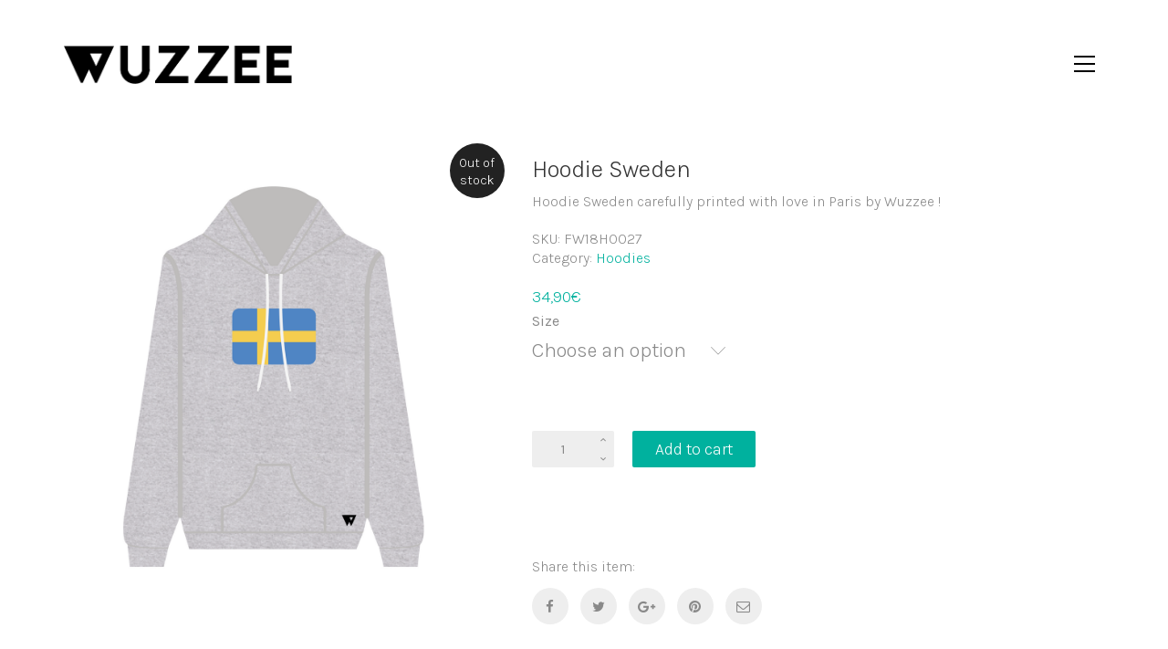

--- FILE ---
content_type: text/html; charset=UTF-8
request_url: https://wuzzee.com/product/hoodie-sweden-wuzzee/
body_size: 17099
content:
<!DOCTYPE html>
<!--[if lt IE 7 ]><html class="ie ie6" lang="en-US"> <![endif]-->
<!--[if IE 7 ]><html class="ie ie7" lang="en-US"> <![endif]-->
<!--[if IE 8 ]><html class="ie ie8" lang="en-US"> <![endif]-->
<!--[if (gte IE 9)|!(IE)]><!--><html lang="en-US"> <!--<![endif]-->
<head>
	<meta charset="UTF-8">
	<meta http-equiv="X-UA-Compatible" content="IE=edge">
	<meta name="viewport" content="width=device-width, initial-scale=1">

	<title>Hoodie Sweden &#8211; Wuzzee</title>
<meta name='robots' content='max-image-preview:large' />
<link rel='dns-prefetch' href='//fonts.googleapis.com' />
<link rel="alternate" type="application/rss+xml" title="Wuzzee &raquo; Feed" href="https://wuzzee.com/feed/" />
<link rel="alternate" type="application/rss+xml" title="Wuzzee &raquo; Comments Feed" href="https://wuzzee.com/comments/feed/" />
<link rel="alternate" type="application/rss+xml" title="Wuzzee &raquo; Hoodie Sweden Comments Feed" href="https://wuzzee.com/product/hoodie-sweden-wuzzee/feed/" />

	<meta property="og:type" content="article"/>
	<meta property="og:title" content="Hoodie Sweden"/>
	<meta property="og:url" content="https://wuzzee.com/product/hoodie-sweden-wuzzee/"/>
	<meta property="og:site_name" content="Wuzzee"/>
	<meta property="og:description" content="Hoodie Sweden carefully printed with love in Paris by Wuzzee !"/>

		<meta property="og:image" content="https://wuzzee.com/wp-content/uploads/2018/05/wuzzee-hoodie-sweden-2.png"/>
	<link itemprop="image" href="https://wuzzee.com/wp-content/uploads/2018/05/wuzzee-hoodie-sweden-2.png" />
	
				<!--
		  <PageMap>
		    <DataObject type="thumbnail">
		      <Attribute name="src" value="https://wuzzee.com/wp-content/uploads/2018/05/wuzzee-hoodie-sweden-2.png"/>
		      <Attribute name="width" value="1"/>
		      <Attribute name="height" value="1"/>
		    </DataObject>
		  </PageMap>
		-->
			
	<script type="text/javascript">
/* <![CDATA[ */
window._wpemojiSettings = {"baseUrl":"https:\/\/s.w.org\/images\/core\/emoji\/15.0.3\/72x72\/","ext":".png","svgUrl":"https:\/\/s.w.org\/images\/core\/emoji\/15.0.3\/svg\/","svgExt":".svg","source":{"concatemoji":"https:\/\/wuzzee.com\/wp-includes\/js\/wp-emoji-release.min.js?ver=6.5.7"}};
/*! This file is auto-generated */
!function(i,n){var o,s,e;function c(e){try{var t={supportTests:e,timestamp:(new Date).valueOf()};sessionStorage.setItem(o,JSON.stringify(t))}catch(e){}}function p(e,t,n){e.clearRect(0,0,e.canvas.width,e.canvas.height),e.fillText(t,0,0);var t=new Uint32Array(e.getImageData(0,0,e.canvas.width,e.canvas.height).data),r=(e.clearRect(0,0,e.canvas.width,e.canvas.height),e.fillText(n,0,0),new Uint32Array(e.getImageData(0,0,e.canvas.width,e.canvas.height).data));return t.every(function(e,t){return e===r[t]})}function u(e,t,n){switch(t){case"flag":return n(e,"\ud83c\udff3\ufe0f\u200d\u26a7\ufe0f","\ud83c\udff3\ufe0f\u200b\u26a7\ufe0f")?!1:!n(e,"\ud83c\uddfa\ud83c\uddf3","\ud83c\uddfa\u200b\ud83c\uddf3")&&!n(e,"\ud83c\udff4\udb40\udc67\udb40\udc62\udb40\udc65\udb40\udc6e\udb40\udc67\udb40\udc7f","\ud83c\udff4\u200b\udb40\udc67\u200b\udb40\udc62\u200b\udb40\udc65\u200b\udb40\udc6e\u200b\udb40\udc67\u200b\udb40\udc7f");case"emoji":return!n(e,"\ud83d\udc26\u200d\u2b1b","\ud83d\udc26\u200b\u2b1b")}return!1}function f(e,t,n){var r="undefined"!=typeof WorkerGlobalScope&&self instanceof WorkerGlobalScope?new OffscreenCanvas(300,150):i.createElement("canvas"),a=r.getContext("2d",{willReadFrequently:!0}),o=(a.textBaseline="top",a.font="600 32px Arial",{});return e.forEach(function(e){o[e]=t(a,e,n)}),o}function t(e){var t=i.createElement("script");t.src=e,t.defer=!0,i.head.appendChild(t)}"undefined"!=typeof Promise&&(o="wpEmojiSettingsSupports",s=["flag","emoji"],n.supports={everything:!0,everythingExceptFlag:!0},e=new Promise(function(e){i.addEventListener("DOMContentLoaded",e,{once:!0})}),new Promise(function(t){var n=function(){try{var e=JSON.parse(sessionStorage.getItem(o));if("object"==typeof e&&"number"==typeof e.timestamp&&(new Date).valueOf()<e.timestamp+604800&&"object"==typeof e.supportTests)return e.supportTests}catch(e){}return null}();if(!n){if("undefined"!=typeof Worker&&"undefined"!=typeof OffscreenCanvas&&"undefined"!=typeof URL&&URL.createObjectURL&&"undefined"!=typeof Blob)try{var e="postMessage("+f.toString()+"("+[JSON.stringify(s),u.toString(),p.toString()].join(",")+"));",r=new Blob([e],{type:"text/javascript"}),a=new Worker(URL.createObjectURL(r),{name:"wpTestEmojiSupports"});return void(a.onmessage=function(e){c(n=e.data),a.terminate(),t(n)})}catch(e){}c(n=f(s,u,p))}t(n)}).then(function(e){for(var t in e)n.supports[t]=e[t],n.supports.everything=n.supports.everything&&n.supports[t],"flag"!==t&&(n.supports.everythingExceptFlag=n.supports.everythingExceptFlag&&n.supports[t]);n.supports.everythingExceptFlag=n.supports.everythingExceptFlag&&!n.supports.flag,n.DOMReady=!1,n.readyCallback=function(){n.DOMReady=!0}}).then(function(){return e}).then(function(){var e;n.supports.everything||(n.readyCallback(),(e=n.source||{}).concatemoji?t(e.concatemoji):e.wpemoji&&e.twemoji&&(t(e.twemoji),t(e.wpemoji)))}))}((window,document),window._wpemojiSettings);
/* ]]> */
</script>
<style id='wp-emoji-styles-inline-css' type='text/css'>

	img.wp-smiley, img.emoji {
		display: inline !important;
		border: none !important;
		box-shadow: none !important;
		height: 1em !important;
		width: 1em !important;
		margin: 0 0.07em !important;
		vertical-align: -0.1em !important;
		background: none !important;
		padding: 0 !important;
	}
</style>
<link rel='stylesheet' id='wc-blocks-vendors-style-css' href='https://wuzzee.com/wp-content/plugins/woocommerce/packages/woocommerce-blocks/build/wc-blocks-vendors-style.css?ver=6.9.0' type='text/css' media='all' />
<link rel='stylesheet' id='wc-blocks-style-css' href='https://wuzzee.com/wp-content/plugins/woocommerce/packages/woocommerce-blocks/build/wc-blocks-style.css?ver=6.9.0' type='text/css' media='all' />
<style id='classic-theme-styles-inline-css' type='text/css'>
/*! This file is auto-generated */
.wp-block-button__link{color:#fff;background-color:#32373c;border-radius:9999px;box-shadow:none;text-decoration:none;padding:calc(.667em + 2px) calc(1.333em + 2px);font-size:1.125em}.wp-block-file__button{background:#32373c;color:#fff;text-decoration:none}
</style>
<style id='global-styles-inline-css' type='text/css'>
body{--wp--preset--color--black: #000000;--wp--preset--color--cyan-bluish-gray: #abb8c3;--wp--preset--color--white: #ffffff;--wp--preset--color--pale-pink: #f78da7;--wp--preset--color--vivid-red: #cf2e2e;--wp--preset--color--luminous-vivid-orange: #ff6900;--wp--preset--color--luminous-vivid-amber: #fcb900;--wp--preset--color--light-green-cyan: #7bdcb5;--wp--preset--color--vivid-green-cyan: #00d084;--wp--preset--color--pale-cyan-blue: #8ed1fc;--wp--preset--color--vivid-cyan-blue: #0693e3;--wp--preset--color--vivid-purple: #9b51e0;--wp--preset--gradient--vivid-cyan-blue-to-vivid-purple: linear-gradient(135deg,rgba(6,147,227,1) 0%,rgb(155,81,224) 100%);--wp--preset--gradient--light-green-cyan-to-vivid-green-cyan: linear-gradient(135deg,rgb(122,220,180) 0%,rgb(0,208,130) 100%);--wp--preset--gradient--luminous-vivid-amber-to-luminous-vivid-orange: linear-gradient(135deg,rgba(252,185,0,1) 0%,rgba(255,105,0,1) 100%);--wp--preset--gradient--luminous-vivid-orange-to-vivid-red: linear-gradient(135deg,rgba(255,105,0,1) 0%,rgb(207,46,46) 100%);--wp--preset--gradient--very-light-gray-to-cyan-bluish-gray: linear-gradient(135deg,rgb(238,238,238) 0%,rgb(169,184,195) 100%);--wp--preset--gradient--cool-to-warm-spectrum: linear-gradient(135deg,rgb(74,234,220) 0%,rgb(151,120,209) 20%,rgb(207,42,186) 40%,rgb(238,44,130) 60%,rgb(251,105,98) 80%,rgb(254,248,76) 100%);--wp--preset--gradient--blush-light-purple: linear-gradient(135deg,rgb(255,206,236) 0%,rgb(152,150,240) 100%);--wp--preset--gradient--blush-bordeaux: linear-gradient(135deg,rgb(254,205,165) 0%,rgb(254,45,45) 50%,rgb(107,0,62) 100%);--wp--preset--gradient--luminous-dusk: linear-gradient(135deg,rgb(255,203,112) 0%,rgb(199,81,192) 50%,rgb(65,88,208) 100%);--wp--preset--gradient--pale-ocean: linear-gradient(135deg,rgb(255,245,203) 0%,rgb(182,227,212) 50%,rgb(51,167,181) 100%);--wp--preset--gradient--electric-grass: linear-gradient(135deg,rgb(202,248,128) 0%,rgb(113,206,126) 100%);--wp--preset--gradient--midnight: linear-gradient(135deg,rgb(2,3,129) 0%,rgb(40,116,252) 100%);--wp--preset--font-size--small: 13px;--wp--preset--font-size--medium: 20px;--wp--preset--font-size--large: 36px;--wp--preset--font-size--x-large: 42px;--wp--preset--spacing--20: 0.44rem;--wp--preset--spacing--30: 0.67rem;--wp--preset--spacing--40: 1rem;--wp--preset--spacing--50: 1.5rem;--wp--preset--spacing--60: 2.25rem;--wp--preset--spacing--70: 3.38rem;--wp--preset--spacing--80: 5.06rem;--wp--preset--shadow--natural: 6px 6px 9px rgba(0, 0, 0, 0.2);--wp--preset--shadow--deep: 12px 12px 50px rgba(0, 0, 0, 0.4);--wp--preset--shadow--sharp: 6px 6px 0px rgba(0, 0, 0, 0.2);--wp--preset--shadow--outlined: 6px 6px 0px -3px rgba(255, 255, 255, 1), 6px 6px rgba(0, 0, 0, 1);--wp--preset--shadow--crisp: 6px 6px 0px rgba(0, 0, 0, 1);}:where(.is-layout-flex){gap: 0.5em;}:where(.is-layout-grid){gap: 0.5em;}body .is-layout-flex{display: flex;}body .is-layout-flex{flex-wrap: wrap;align-items: center;}body .is-layout-flex > *{margin: 0;}body .is-layout-grid{display: grid;}body .is-layout-grid > *{margin: 0;}:where(.wp-block-columns.is-layout-flex){gap: 2em;}:where(.wp-block-columns.is-layout-grid){gap: 2em;}:where(.wp-block-post-template.is-layout-flex){gap: 1.25em;}:where(.wp-block-post-template.is-layout-grid){gap: 1.25em;}.has-black-color{color: var(--wp--preset--color--black) !important;}.has-cyan-bluish-gray-color{color: var(--wp--preset--color--cyan-bluish-gray) !important;}.has-white-color{color: var(--wp--preset--color--white) !important;}.has-pale-pink-color{color: var(--wp--preset--color--pale-pink) !important;}.has-vivid-red-color{color: var(--wp--preset--color--vivid-red) !important;}.has-luminous-vivid-orange-color{color: var(--wp--preset--color--luminous-vivid-orange) !important;}.has-luminous-vivid-amber-color{color: var(--wp--preset--color--luminous-vivid-amber) !important;}.has-light-green-cyan-color{color: var(--wp--preset--color--light-green-cyan) !important;}.has-vivid-green-cyan-color{color: var(--wp--preset--color--vivid-green-cyan) !important;}.has-pale-cyan-blue-color{color: var(--wp--preset--color--pale-cyan-blue) !important;}.has-vivid-cyan-blue-color{color: var(--wp--preset--color--vivid-cyan-blue) !important;}.has-vivid-purple-color{color: var(--wp--preset--color--vivid-purple) !important;}.has-black-background-color{background-color: var(--wp--preset--color--black) !important;}.has-cyan-bluish-gray-background-color{background-color: var(--wp--preset--color--cyan-bluish-gray) !important;}.has-white-background-color{background-color: var(--wp--preset--color--white) !important;}.has-pale-pink-background-color{background-color: var(--wp--preset--color--pale-pink) !important;}.has-vivid-red-background-color{background-color: var(--wp--preset--color--vivid-red) !important;}.has-luminous-vivid-orange-background-color{background-color: var(--wp--preset--color--luminous-vivid-orange) !important;}.has-luminous-vivid-amber-background-color{background-color: var(--wp--preset--color--luminous-vivid-amber) !important;}.has-light-green-cyan-background-color{background-color: var(--wp--preset--color--light-green-cyan) !important;}.has-vivid-green-cyan-background-color{background-color: var(--wp--preset--color--vivid-green-cyan) !important;}.has-pale-cyan-blue-background-color{background-color: var(--wp--preset--color--pale-cyan-blue) !important;}.has-vivid-cyan-blue-background-color{background-color: var(--wp--preset--color--vivid-cyan-blue) !important;}.has-vivid-purple-background-color{background-color: var(--wp--preset--color--vivid-purple) !important;}.has-black-border-color{border-color: var(--wp--preset--color--black) !important;}.has-cyan-bluish-gray-border-color{border-color: var(--wp--preset--color--cyan-bluish-gray) !important;}.has-white-border-color{border-color: var(--wp--preset--color--white) !important;}.has-pale-pink-border-color{border-color: var(--wp--preset--color--pale-pink) !important;}.has-vivid-red-border-color{border-color: var(--wp--preset--color--vivid-red) !important;}.has-luminous-vivid-orange-border-color{border-color: var(--wp--preset--color--luminous-vivid-orange) !important;}.has-luminous-vivid-amber-border-color{border-color: var(--wp--preset--color--luminous-vivid-amber) !important;}.has-light-green-cyan-border-color{border-color: var(--wp--preset--color--light-green-cyan) !important;}.has-vivid-green-cyan-border-color{border-color: var(--wp--preset--color--vivid-green-cyan) !important;}.has-pale-cyan-blue-border-color{border-color: var(--wp--preset--color--pale-cyan-blue) !important;}.has-vivid-cyan-blue-border-color{border-color: var(--wp--preset--color--vivid-cyan-blue) !important;}.has-vivid-purple-border-color{border-color: var(--wp--preset--color--vivid-purple) !important;}.has-vivid-cyan-blue-to-vivid-purple-gradient-background{background: var(--wp--preset--gradient--vivid-cyan-blue-to-vivid-purple) !important;}.has-light-green-cyan-to-vivid-green-cyan-gradient-background{background: var(--wp--preset--gradient--light-green-cyan-to-vivid-green-cyan) !important;}.has-luminous-vivid-amber-to-luminous-vivid-orange-gradient-background{background: var(--wp--preset--gradient--luminous-vivid-amber-to-luminous-vivid-orange) !important;}.has-luminous-vivid-orange-to-vivid-red-gradient-background{background: var(--wp--preset--gradient--luminous-vivid-orange-to-vivid-red) !important;}.has-very-light-gray-to-cyan-bluish-gray-gradient-background{background: var(--wp--preset--gradient--very-light-gray-to-cyan-bluish-gray) !important;}.has-cool-to-warm-spectrum-gradient-background{background: var(--wp--preset--gradient--cool-to-warm-spectrum) !important;}.has-blush-light-purple-gradient-background{background: var(--wp--preset--gradient--blush-light-purple) !important;}.has-blush-bordeaux-gradient-background{background: var(--wp--preset--gradient--blush-bordeaux) !important;}.has-luminous-dusk-gradient-background{background: var(--wp--preset--gradient--luminous-dusk) !important;}.has-pale-ocean-gradient-background{background: var(--wp--preset--gradient--pale-ocean) !important;}.has-electric-grass-gradient-background{background: var(--wp--preset--gradient--electric-grass) !important;}.has-midnight-gradient-background{background: var(--wp--preset--gradient--midnight) !important;}.has-small-font-size{font-size: var(--wp--preset--font-size--small) !important;}.has-medium-font-size{font-size: var(--wp--preset--font-size--medium) !important;}.has-large-font-size{font-size: var(--wp--preset--font-size--large) !important;}.has-x-large-font-size{font-size: var(--wp--preset--font-size--x-large) !important;}
.wp-block-navigation a:where(:not(.wp-element-button)){color: inherit;}
:where(.wp-block-post-template.is-layout-flex){gap: 1.25em;}:where(.wp-block-post-template.is-layout-grid){gap: 1.25em;}
:where(.wp-block-columns.is-layout-flex){gap: 2em;}:where(.wp-block-columns.is-layout-grid){gap: 2em;}
.wp-block-pullquote{font-size: 1.5em;line-height: 1.6;}
</style>
<link rel='stylesheet' id='layerslider-css' href='https://wuzzee.com/wp-content/plugins/LayerSlider/static/css/layerslider.css?ver=5.6.10' type='text/css' media='all' />
<link rel='stylesheet' id='ls-google-fonts-css' href='https://fonts.googleapis.com/css?family=Lato:100,300,regular,700,900%7COpen+Sans:300%7CIndie+Flower:regular%7COswald:300,regular,700&#038;subset=latin%2Clatin-ext' type='text/css' media='all' />
<link rel='stylesheet' id='rs-plugin-settings-css' href='https://wuzzee.com/wp-content/plugins/revslider/public/assets/css/settings.css?ver=5.2.6' type='text/css' media='all' />
<style id='rs-plugin-settings-inline-css' type='text/css'>
.tp-caption a{color:#ff7302;text-shadow:none;-webkit-transition:all 0.2s ease-out;-moz-transition:all 0.2s ease-out;-o-transition:all 0.2s ease-out;-ms-transition:all 0.2s ease-out}.tp-caption a:hover{color:#ffa902}.goNextSlide{cursor:pointer !important}.video-slide{display:block;  text-align:center;  color:#FFF;  border:2px solid #FFF;  padding:30px}.largeredbtn{font-family:"Raleway",sans-serif;font-weight:900;font-size:16px;line-height:60px;color:#fff !important;text-decoration:none;padding-left:40px;padding-right:80px;padding-top:22px;padding-bottom:22px;background:rgb(234,91,31); background:-moz-linear-gradient(top,rgba(234,91,31,1) 0%,rgba(227,58,12,1) 100%); background:-webkit-gradient(linear,left top,left bottom,color-stop(0%,rgba(234,91,31,1)),color-stop(100%,rgba(227,58,12,1))); background:-webkit-linear-gradient(top,rgba(234,91,31,1) 0%,rgba(227,58,12,1) 100%); background:-o-linear-gradient(top,rgba(234,91,31,1) 0%,rgba(227,58,12,1) 100%); background:-ms-linear-gradient(top,rgba(234,91,31,1) 0%,rgba(227,58,12,1) 100%); background:linear-gradient(to bottom,rgba(234,91,31,1) 0%,rgba(227,58,12,1) 100%); filter:progid:DXImageTransform.Microsoft.gradient( startColorstr='#ea5b1f',endColorstr='#e33a0c',GradientType=0 )}.largeredbtn:hover{background:rgb(227,58,12); background:-moz-linear-gradient(top,rgba(227,58,12,1) 0%,rgba(234,91,31,1) 100%); background:-webkit-gradient(linear,left top,left bottom,color-stop(0%,rgba(227,58,12,1)),color-stop(100%,rgba(234,91,31,1))); background:-webkit-linear-gradient(top,rgba(227,58,12,1) 0%,rgba(234,91,31,1) 100%); background:-o-linear-gradient(top,rgba(227,58,12,1) 0%,rgba(234,91,31,1) 100%); background:-ms-linear-gradient(top,rgba(227,58,12,1) 0%,rgba(234,91,31,1) 100%); background:linear-gradient(to bottom,rgba(227,58,12,1) 0%,rgba(234,91,31,1) 100%); filter:progid:DXImageTransform.Microsoft.gradient( startColorstr='#e33a0c',endColorstr='#ea5b1f',GradientType=0 )}.fullrounded img{-webkit-border-radius:400px;-moz-border-radius:400px;border-radius:400px}
</style>
<style id='woocommerce-inline-inline-css' type='text/css'>
.woocommerce form .form-row .required { visibility: visible; }
</style>
<link rel='stylesheet' id='wcqi-css-css' href='https://wuzzee.com/wp-content/plugins/woocommerce-quantity-increment/assets/css/wc-quantity-increment.css?ver=6.5.7' type='text/css' media='all' />
<link rel='stylesheet' id='bootstrap-css' href='https://wuzzee.com/wp-content/themes/Kalium-Full-Package/kalium/assets/css/bootstrap.css' type='text/css' media='all' />
<link rel='stylesheet' id='main-css' href='https://wuzzee.com/wp-content/themes/Kalium-Full-Package/kalium/assets/css/main.css?ver=1.9.4.1' type='text/css' media='all' />
<link rel='stylesheet' id='style-css' href='https://wuzzee.com/wp-content/themes/Kalium-Full-Package/kalium/style.css?ver=1.9.4.1' type='text/css' media='all' />
<link rel='stylesheet' id='fluidbox-css' href='https://wuzzee.com/wp-content/themes/Kalium-Full-Package/kalium/assets/js/fluidbox/css/fluidbox.css' type='text/css' media='all' />
<link rel='stylesheet' id='primary-font-css' href='//fonts.googleapis.com/css?family=Karla:300,400,500,700&#038;subset=latin' type='text/css' media='all' />
<link rel='stylesheet' id='slick-css' href='https://wuzzee.com/wp-content/themes/Kalium-Full-Package/kalium/assets/js/slick/slick.css' type='text/css' media='all' />
<link rel='stylesheet' id='nivo-lightbox-css' href='https://wuzzee.com/wp-content/themes/Kalium-Full-Package/kalium/assets/js/nivo-lightbox/nivo-lightbox.css' type='text/css' media='all' />
<link rel='stylesheet' id='nivo-lightbox-default-css' href='https://wuzzee.com/wp-content/themes/Kalium-Full-Package/kalium/assets/js/nivo-lightbox/themes/default/default.css' type='text/css' media='all' />
<link rel='stylesheet' id='stripe_styles-css' href='https://wuzzee.com/wp-content/plugins/woocommerce-gateway-stripe/assets/css/stripe-styles.css?ver=6.3.3' type='text/css' media='all' />
<script type="text/javascript">
var ajaxurl = ajaxurl || 'https://wuzzee.com/wp-admin/admin-ajax.php';
</script>
<style>body{font-family: 'Karla', sans-serif;font-weight: 300;text-transform: none}.single-blog-holder .comments-holder .comment-holder .commenter-details .name a{font-family: 'Karla', sans-serif;font-weight: 300;text-transform: none}h1,h2,h3,h4,h5,h6{font-family: 'Karla', sans-serif;font-weight: 300;text-transform: none}.message-form .send{font-family: 'Karla', sans-serif;font-weight: 300;text-transform: none}.single-blog-holder .blog-author-holder .author-name{font-family: 'Karla', sans-serif;font-weight: 300;text-transform: none}.single-blog-holder .comments-holder .comment-holder .commenter-details .name{font-family: 'Karla', sans-serif;font-weight: 300;text-transform: none}.single-blog-holder .post-controls .next-post strong,.single-blog-holder .post-controls .prev-post strong{font-family: 'Karla', sans-serif;font-weight: 300;text-transform: none}.single-portfolio-holder .portfolio-big-navigation a{font-family: 'Karla', sans-serif;font-weight: 300;text-transform: none}.main-header.menu-type-standard-menu .standard-menu-container{font-family: 'Karla', sans-serif;font-weight: 300;text-transform: none}.main-header.menu-type-standard-menu .standard-menu-container div.menu > ul ul{font-family: 'Karla', sans-serif;font-weight: 300;text-transform: none}.header-logo.logo-text,.search-input-live-type,.blog-sidebar .sidebar-box-holder .product_list_widget li .product-details{font-family: 'Karla', sans-serif;font-weight: 300;text-transform: none}</style><script type="text/javascript" src="https://wuzzee.com/wp-includes/js/jquery/jquery.min.js?ver=3.7.1" id="jquery-core-js"></script>
<script type="text/javascript" src="https://wuzzee.com/wp-includes/js/jquery/jquery-migrate.min.js?ver=3.4.1" id="jquery-migrate-js"></script>
<script type="text/javascript" id="layerslider-js-extra">
/* <![CDATA[ */
var LS_Meta = {"v":"5.6.10"};
/* ]]> */
</script>
<script type="text/javascript" src="https://wuzzee.com/wp-content/plugins/LayerSlider/static/js/layerslider.kreaturamedia.jquery.js?ver=5.6.10" id="layerslider-js"></script>
<script type="text/javascript" src="https://wuzzee.com/wp-content/plugins/LayerSlider/static/js/layerslider.transitions.js?ver=5.6.10" id="layerslider-transitions-js"></script>
<script type="text/javascript" src="https://wuzzee.com/wp-content/plugins/revslider/public/assets/js/jquery.themepunch.tools.min.js?ver=5.2.6" id="tp-tools-js"></script>
<script type="text/javascript" src="https://wuzzee.com/wp-content/plugins/revslider/public/assets/js/jquery.themepunch.revolution.min.js?ver=5.2.6" id="revmin-js"></script>
<script type="text/javascript" src="https://wuzzee.com/wp-content/plugins/woocommerce/assets/js/jquery-blockui/jquery.blockUI.min.js?ver=2.7.0-wc.6.3.1" id="jquery-blockui-js"></script>
<script type="text/javascript" id="wc-add-to-cart-js-extra">
/* <![CDATA[ */
var wc_add_to_cart_params = {"ajax_url":"\/wp-admin\/admin-ajax.php","wc_ajax_url":"\/?wc-ajax=%%endpoint%%","i18n_view_cart":"View cart","cart_url":"https:\/\/wuzzee.com\/panier\/","is_cart":"","cart_redirect_after_add":"yes"};
/* ]]> */
</script>
<script type="text/javascript" src="https://wuzzee.com/wp-content/plugins/woocommerce/assets/js/frontend/add-to-cart.min.js?ver=6.3.1" id="wc-add-to-cart-js"></script>
<script type="text/javascript" src="https://wuzzee.com/wp-content/plugins/woocommerce-quantity-increment/assets/js/wc-quantity-increment.min.js?ver=6.5.7" id="wcqi-js-js"></script>
<script type="text/javascript" src="https://wuzzee.com/wp-content/plugins/js_composer/assets/js/vendors/woocommerce-add-to-cart.js?ver=4.12" id="vc_woocommerce-add-to-cart-js-js"></script>
<script type="text/javascript" id="woocommerce-tokenization-form-js-extra">
/* <![CDATA[ */
var wc_tokenization_form_params = {"is_registration_required":"","is_logged_in":""};
/* ]]> */
</script>
<script type="text/javascript" src="https://wuzzee.com/wp-content/plugins/woocommerce/assets/js/frontend/tokenization-form.min.js?ver=6.3.1" id="woocommerce-tokenization-form-js"></script>
<meta name="generator" content="Powered by LayerSlider 5.6.10 - Multi-Purpose, Responsive, Parallax, Mobile-Friendly Slider Plugin for WordPress." />
<!-- LayerSlider updates and docs at: https://kreaturamedia.com/layerslider-responsive-wordpress-slider-plugin/ -->
<link rel="https://api.w.org/" href="https://wuzzee.com/wp-json/" /><link rel="alternate" type="application/json" href="https://wuzzee.com/wp-json/wp/v2/product/4584" /><link rel="EditURI" type="application/rsd+xml" title="RSD" href="https://wuzzee.com/xmlrpc.php?rsd" />
<meta name="generator" content="WordPress 6.5.7" />
<meta name="generator" content="WooCommerce 6.3.1" />
<link rel="canonical" href="https://wuzzee.com/product/hoodie-sweden-wuzzee/" />
<link rel='shortlink' href='https://wuzzee.com/?p=4584' />
<link rel="alternate" type="application/json+oembed" href="https://wuzzee.com/wp-json/oembed/1.0/embed?url=https%3A%2F%2Fwuzzee.com%2Fproduct%2Fhoodie-sweden-wuzzee%2F" />
<link rel="alternate" type="text/xml+oembed" href="https://wuzzee.com/wp-json/oembed/1.0/embed?url=https%3A%2F%2Fwuzzee.com%2Fproduct%2Fhoodie-sweden-wuzzee%2F&#038;format=xml" />
			<link rel="shortcut icon" href="//wuzzee.com/wp-content/uploads/2017/02/wuzzee-favicon.png">
			<style id="theme-custom-css">
.message-form .form-group .placeholder {padding-bottom: 1px;}
</style>	<noscript><style>.woocommerce-product-gallery{ opacity: 1 !important; }</style></noscript>
	<style type="text/css">.recentcomments a{display:inline !important;padding:0 !important;margin:0 !important;}</style><meta name="generator" content="Powered by Visual Composer - drag and drop page builder for WordPress."/>
<!--[if lte IE 9]><link rel="stylesheet" type="text/css" href="https://wuzzee.com/wp-content/plugins/js_composer/assets/css/vc_lte_ie9.min.css" media="screen"><![endif]--><!--[if IE  8]><link rel="stylesheet" type="text/css" href="https://wuzzee.com/wp-content/plugins/js_composer/assets/css/vc-ie8.min.css" media="screen"><![endif]--><meta name="generator" content="Powered by Slider Revolution 5.2.6 - responsive, Mobile-Friendly Slider Plugin for WordPress with comfortable drag and drop interface." />
<style>.image-placeholder, .image-placeholder-bg {
background-color: #eeeeee
}</style><noscript><style type="text/css"> .wpb_animate_when_almost_visible { opacity: 1; }</style></noscript></head>
<body class="product-template-default single single-product postid-4584 theme-Kalium-Full-Package/kalium woocommerce woocommerce-page woocommerce-no-js body-lg-skin-kalium-default wpb-js-composer js-comp-ver-4.12 vc_responsive">
	<div class="mobile-menu-wrapper">
	
	<div class="mobile-menu-container">
				
		<ul id="menu-sidebar-menu" class="menu"><li id="menu-item-4021" class="menu-item menu-item-type-post_type menu-item-object-page menu-item-home menu-item-4021"><a href="https://wuzzee.com/">Accueil</a></li>
<li id="menu-item-7623" class="menu-item menu-item-type-post_type menu-item-object-page current_page_parent menu-item-7623"><a href="https://wuzzee.com/boutique/">Shop</a></li>
<li id="menu-item-7647" class="menu-item menu-item-type-post_type menu-item-object-page menu-item-7647"><a href="https://wuzzee.com/wuzzee-men/">Wuzzee | Men</a></li>
<li id="menu-item-7624" class="menu-item menu-item-type-post_type menu-item-object-page menu-item-7624"><a href="https://wuzzee.com/women/">Wuzzee | Women</a></li>
<li id="menu-item-7630" class="menu-item menu-item-type-post_type menu-item-object-page menu-item-7630"><a href="https://wuzzee.com/about-me/">About Me</a></li>
</ul>		
				
				<form role="search" method="get" class="search-form" action="https://wuzzee.com/">
			<input type="search" class="search-field" placeholder="Search site..." value="" name="s" id="search_mobile_inp" />
			
			<label for="search_mobile_inp">
				<i class="fa fa-search"></i>
			</label>
			
			<input type="submit" class="search-submit" value="Go" />
		</form>
				
	</div>
	
</div>

<div class="mobile-menu-overlay"></div><div class="top-menu-container menu-type-standard-menu menu-skin-dark">
	<div class="container">
		<div class="row row-table row-table-middle">
			
						<div class="col-sm-4">
				<nav class="top-menu menu-row-items-2">
					<ul id="menu-sidebar-menu-1" class="menu"><li class="menu-item menu-item-type-post_type menu-item-object-page menu-item-home menu-item-4021"><a href="https://wuzzee.com/"><span>Accueil</span></a></li>
<li class="menu-item menu-item-type-post_type menu-item-object-page current_page_parent menu-item-7623"><a href="https://wuzzee.com/boutique/"><span>Shop</span></a></li>
<li class="menu-item menu-item-type-post_type menu-item-object-page menu-item-7647"><a href="https://wuzzee.com/wuzzee-men/"><span>Wuzzee | Men</span></a></li>
<li class="menu-item menu-item-type-post_type menu-item-object-page menu-item-7624"><a href="https://wuzzee.com/women/"><span>Wuzzee | Women</span></a></li>
<li class="menu-item menu-item-type-post_type menu-item-object-page menu-item-7630"><a href="https://wuzzee.com/about-me/"><span>About Me</span></a></li>
</ul>				</nav>
			</div>
						
						<div class="col-sm-8">
				<div class="row blog-sidebar">
				<div class="col-sm-6"><div class="sidebar-box-holder wp-widget text-2 widget_text"><h3 class="sidebar-entry-title">Let&#8217;s work together</h3>			<div class="textwidget"><p>Like our work? Arrange a meeting with us at our office, We'll be happy to work with you!</p>
</div>
		</div></div><div class="col-sm-6"><div class="sidebar-box-holder wp-widget text-3 widget_text"><h3 class="sidebar-entry-title">Wanna join our crazy team?</h3>			<div class="textwidget"><p>We are always looking for new talents and we were expecting you. Time to apply, buddy!</p>
</div>
		</div></div>				</div>
			</div>
					</div>
	</div>
</div><div class="sidebar-menu-wrapper menu-type-standard-menu sidebar-alignment-right menu-skin-light">
	<div class="sidebar-menu-container">
		
		<a class="sidebar-menu-close" href="#"></a>
		
				<div class="sidebar-main-menu">
			<ul id="menu-sidebar-menu-2" class="menu"><li class="menu-item menu-item-type-post_type menu-item-object-page menu-item-home menu-item-4021"><a href="https://wuzzee.com/"><span>Accueil</span></a></li>
<li class="menu-item menu-item-type-post_type menu-item-object-page current_page_parent menu-item-7623"><a href="https://wuzzee.com/boutique/"><span>Shop</span></a></li>
<li class="menu-item menu-item-type-post_type menu-item-object-page menu-item-7647"><a href="https://wuzzee.com/wuzzee-men/"><span>Wuzzee | Men</span></a></li>
<li class="menu-item menu-item-type-post_type menu-item-object-page menu-item-7624"><a href="https://wuzzee.com/women/"><span>Wuzzee | Women</span></a></li>
<li class="menu-item menu-item-type-post_type menu-item-object-page menu-item-7630"><a href="https://wuzzee.com/about-me/"><span>About Me</span></a></li>
</ul>		</div>
				
				<div class="sidebar-menu-widgets blog-sidebar">
			<div class="sidebar-box-holder wp-widget search-3 widget_search"><div class="widget_search wp-widget">
			<form role="search" method="get" class="search-form search-bar" action="https://wuzzee.com/">
				<label>
					<span class="screen-reader-text">Search for:</span>
					<input type="search" class="form-control search-field" placeholder="Search site..." value="" name="s" id="s" title="Search for:" />
				</label>
				<input type="submit" class="search-submit go-button" id="searchsubmit" value="Go" />
			</form>
		</div></div><div class="sidebar-box-holder wp-widget tag_cloud-2 widget_tag_cloud"><h3 class="sidebar-entry-title">Tags.</h3><div class="tagcloud"><a href="https://wuzzee.com/blog/tag/design/" class="tag-cloud-link tag-link-15 tag-link-position-1" style="font-size: 8pt;" aria-label="design (1 item)">design</a>
<a href="https://wuzzee.com/blog/tag/envato/" class="tag-cloud-link tag-link-16 tag-link-position-2" style="font-size: 8pt;" aria-label="envato (1 item)">envato</a>
<a href="https://wuzzee.com/blog/tag/kalium/" class="tag-cloud-link tag-link-18 tag-link-position-3" style="font-size: 8pt;" aria-label="kalium (1 item)">kalium</a>
<a href="https://wuzzee.com/blog/tag/laborator/" class="tag-cloud-link tag-link-19 tag-link-position-4" style="font-size: 22pt;" aria-label="laborator (2 items)">laborator</a>
<a href="https://wuzzee.com/blog/tag/music/" class="tag-cloud-link tag-link-20 tag-link-position-5" style="font-size: 8pt;" aria-label="music (1 item)">music</a>
<a href="https://wuzzee.com/blog/tag/nightlife/" class="tag-cloud-link tag-link-22 tag-link-position-6" style="font-size: 8pt;" aria-label="nightlife (1 item)">nightlife</a>
<a href="https://wuzzee.com/blog/tag/themeforest/" class="tag-cloud-link tag-link-24 tag-link-position-7" style="font-size: 8pt;" aria-label="themeforest (1 item)">themeforest</a></div>
</div>
		<div class="sidebar-box-holder wp-widget recent-posts-4 widget_recent_entries">
		<h3 class="sidebar-entry-title">Recent Posts.</h3>
		<ul>
											<li>
					<a href="https://wuzzee.com/blog/2016/09/08/bonjour-tout-le-monde/">Bonjour tout le monde&nbsp;!</a>
											<span class="post-date">8 September 2016</span>
									</li>
											<li>
					<a href="https://wuzzee.com/blog/2015/03/14/fashions-fade-style-is-eternal/">Fashions fade, style is eternal</a>
											<span class="post-date">14 March 2015</span>
									</li>
											<li>
					<a href="https://wuzzee.com/blog/2015/03/13/best-tips-for-a-successful-magazine/">Best Tips for a Successful Magazine</a>
											<span class="post-date">13 March 2015</span>
									</li>
											<li>
					<a href="https://wuzzee.com/blog/2015/03/13/audio-post/">Audio Post</a>
											<span class="post-date">13 March 2015</span>
									</li>
											<li>
					<a href="https://wuzzee.com/blog/2015/03/13/image-post/">Image Post</a>
											<span class="post-date">13 March 2015</span>
									</li>
					</ul>

		</div>		</div>
				
	</div>
</div>

<div class="sidebar-menu-disabler"></div>
	<div class="wrapper" id="main-wrapper">

		<header class="main-header menu-type-standard-menu">
	<div class="container">

		<div class="logo-and-menu-container">
			
						
			<div class="logo-column">
				<style>.logo-image {
width: 250px
}</style><style>screen and (max-width: 768px) { .logo-image {
width: 250px
} }</style><a href="https://wuzzee.com" class="header-logo logo-image">
		<img src="//wuzzee.com/wp-content/uploads/2016/09/wuzzee-logo.png" width="519" height="88" class="main-logo" alt="wuzzee" />
</a>

			</div>
			
							
			<div class="menu-column">
								<div class="standard-menu-container menu-bar-root-items-hidden menu-skin-dark reveal-fade">
						
						<a class="menu-bar menu-skin-dark" href="#">
									<span class="ham"></span>
								</a>

												
						<nav><ul id="menu-sidebar-menu-3" class="menu"><li class="menu-item menu-item-type-post_type menu-item-object-page menu-item-home menu-item-4021"><a href="https://wuzzee.com/"><span>Accueil</span></a></li>
<li class="menu-item menu-item-type-post_type menu-item-object-page current_page_parent menu-item-7623"><a href="https://wuzzee.com/boutique/"><span>Shop</span></a></li>
<li class="menu-item menu-item-type-post_type menu-item-object-page menu-item-7647"><a href="https://wuzzee.com/wuzzee-men/"><span>Wuzzee | Men</span></a></li>
<li class="menu-item menu-item-type-post_type menu-item-object-page menu-item-7624"><a href="https://wuzzee.com/women/"><span>Wuzzee | Women</span></a></li>
<li class="menu-item menu-item-type-post_type menu-item-object-page menu-item-7630"><a href="https://wuzzee.com/about-me/"><span>About Me</span></a></li>
</ul></nav>
					</div>
								</div>
		</div>
		
		
	</div>
</header>

<script type="text/javascript">
	var headerOptions = headerOptions || {};
	jQuery.extend( headerOptions, {"stickyMenu":false,"currentMenuSkin":"menu-skin-dark"} );
</script>

	<div class="container">
	<div class="page-container woocommerce main-woocommerce-container">
		
			
<div class="woocommerce-notices-wrapper"></div>
<div itemscope itemtype="http://schema.org/Product" id="product-4584" class="single-product post-4584 product type-product status-publish has-post-thumbnail product_cat-hoodies first outofstock taxable shipping-taxable purchasable product-type-variable">
	<div class="row">
	
				<div class="col-md-5 col-sm-6">
		
	<div class="onsale oos">Out of stock</div>
	
			<script type="text/javascript">
			window.singleShopProductCarouselOptions = {"thumbnailsToShow":3,"autoRotateImage":5000,"carouselFade":true}		</script>
		<div class="images images-layout-type-default">
	
	<div class="product-images-carousel nivo">
	<a data-lightbox-gallery="shop-gallery" href="https://wuzzee.com/wp-content/uploads/2018/05/wuzzee-hoodie-sweden-2.png" itemprop="image" class="woocommerce-main-image zoom " title="" data-rel="prettyPhoto"><img width="1" height="1" src="https://wuzzee.com/wp-content/uploads/2018/05/wuzzee-hoodie-sweden-2.png" class="attachment-shop_single size-shop_single wp-post-image" alt="Hoodie Sweden | Wuzzee" title="Hoodie Sweden | Wuzzee 1" decoding="async" /></a>	</div>
	
		
</div>
		</div>
	
		<div class="col-md-7 col-sm-6">
			<div class="summary entry-summary item-info">
		
				<h1 class="product_title entry-title">Hoodie Sweden</h1><div class="woocommerce-product-details__short-description">
	<p>Hoodie Sweden carefully printed with love in Paris by Wuzzee !</p>
</div>
<div class="product_meta">

	
		
		<span class="sku_wrapper">SKU: <span class="sku" itemprop="sku">FW18HO027</span></span>

			

	<span class="posted_in">Category: <a href="https://wuzzee.com/product-category/hoodies/" rel="tag">Hoodies</a></span>
	
	
</div>
<p class="price"><span class="woocommerce-Price-amount amount"><bdi>34,90<span class="woocommerce-Price-currencySymbol">&euro;</span></bdi></span></p>

<form class="variations_form cart" method="post" enctype='multipart/form-data' data-product_id="4584" data-product_variations="[{&quot;attributes&quot;:{&quot;attribute_pa_size&quot;:&quot;&quot;},&quot;availability_html&quot;:&quot;&quot;,&quot;backorders_allowed&quot;:false,&quot;dimensions&quot;:{&quot;length&quot;:&quot;&quot;,&quot;width&quot;:&quot;&quot;,&quot;height&quot;:&quot;&quot;},&quot;dimensions_html&quot;:&quot;N\/A&quot;,&quot;display_price&quot;:34.9,&quot;display_regular_price&quot;:34.9,&quot;image&quot;:{&quot;title&quot;:&quot;Hoodie Sweden | Wuzzee 1&quot;,&quot;caption&quot;:&quot;&quot;,&quot;url&quot;:&quot;https:\/\/wuzzee.com\/wp-content\/uploads\/2018\/05\/wuzzee-hoodie-sweden-2.png&quot;,&quot;alt&quot;:&quot;Hoodie Sweden | Wuzzee&quot;,&quot;src&quot;:&quot;https:\/\/wuzzee.com\/wp-content\/uploads\/2018\/05\/wuzzee-hoodie-sweden-2.png&quot;,&quot;srcset&quot;:false,&quot;sizes&quot;:&quot;(max-width: 1px) 100vw, 1px&quot;,&quot;full_src&quot;:&quot;https:\/\/wuzzee.com\/wp-content\/uploads\/2018\/05\/wuzzee-hoodie-sweden-2.png&quot;,&quot;full_src_w&quot;:0,&quot;full_src_h&quot;:0,&quot;gallery_thumbnail_src&quot;:&quot;https:\/\/wuzzee.com\/wp-content\/uploads\/2018\/05\/wuzzee-hoodie-sweden-2-100x100.png&quot;,&quot;gallery_thumbnail_src_w&quot;:100,&quot;gallery_thumbnail_src_h&quot;:100,&quot;thumb_src&quot;:&quot;https:\/\/wuzzee.com\/wp-content\/uploads\/2018\/05\/wuzzee-hoodie-sweden-2.png&quot;,&quot;thumb_src_w&quot;:1,&quot;thumb_src_h&quot;:1,&quot;src_w&quot;:1,&quot;src_h&quot;:1},&quot;image_id&quot;:5482,&quot;is_downloadable&quot;:false,&quot;is_in_stock&quot;:true,&quot;is_purchasable&quot;:true,&quot;is_sold_individually&quot;:&quot;no&quot;,&quot;is_virtual&quot;:false,&quot;max_qty&quot;:&quot;&quot;,&quot;min_qty&quot;:1,&quot;price_html&quot;:&quot;&quot;,&quot;sku&quot;:&quot;FW18HO027&quot;,&quot;variation_description&quot;:&quot;&quot;,&quot;variation_id&quot;:6355,&quot;variation_is_active&quot;:true,&quot;variation_is_visible&quot;:true,&quot;weight&quot;:&quot;&quot;,&quot;weight_html&quot;:&quot;N\/A&quot;},{&quot;attributes&quot;:{&quot;attribute_pa_size&quot;:&quot;&quot;},&quot;availability_html&quot;:&quot;&quot;,&quot;backorders_allowed&quot;:false,&quot;dimensions&quot;:{&quot;length&quot;:&quot;&quot;,&quot;width&quot;:&quot;&quot;,&quot;height&quot;:&quot;&quot;},&quot;dimensions_html&quot;:&quot;N\/A&quot;,&quot;display_price&quot;:34.9,&quot;display_regular_price&quot;:34.9,&quot;image&quot;:{&quot;title&quot;:&quot;Hoodie Sweden | Wuzzee 1&quot;,&quot;caption&quot;:&quot;&quot;,&quot;url&quot;:&quot;https:\/\/wuzzee.com\/wp-content\/uploads\/2018\/05\/wuzzee-hoodie-sweden-2.png&quot;,&quot;alt&quot;:&quot;Hoodie Sweden | Wuzzee&quot;,&quot;src&quot;:&quot;https:\/\/wuzzee.com\/wp-content\/uploads\/2018\/05\/wuzzee-hoodie-sweden-2.png&quot;,&quot;srcset&quot;:false,&quot;sizes&quot;:&quot;(max-width: 1px) 100vw, 1px&quot;,&quot;full_src&quot;:&quot;https:\/\/wuzzee.com\/wp-content\/uploads\/2018\/05\/wuzzee-hoodie-sweden-2.png&quot;,&quot;full_src_w&quot;:0,&quot;full_src_h&quot;:0,&quot;gallery_thumbnail_src&quot;:&quot;https:\/\/wuzzee.com\/wp-content\/uploads\/2018\/05\/wuzzee-hoodie-sweden-2-100x100.png&quot;,&quot;gallery_thumbnail_src_w&quot;:100,&quot;gallery_thumbnail_src_h&quot;:100,&quot;thumb_src&quot;:&quot;https:\/\/wuzzee.com\/wp-content\/uploads\/2018\/05\/wuzzee-hoodie-sweden-2.png&quot;,&quot;thumb_src_w&quot;:1,&quot;thumb_src_h&quot;:1,&quot;src_w&quot;:1,&quot;src_h&quot;:1},&quot;image_id&quot;:5482,&quot;is_downloadable&quot;:false,&quot;is_in_stock&quot;:true,&quot;is_purchasable&quot;:true,&quot;is_sold_individually&quot;:&quot;no&quot;,&quot;is_virtual&quot;:false,&quot;max_qty&quot;:&quot;&quot;,&quot;min_qty&quot;:1,&quot;price_html&quot;:&quot;&quot;,&quot;sku&quot;:&quot;FW18HO027&quot;,&quot;variation_description&quot;:&quot;&quot;,&quot;variation_id&quot;:6356,&quot;variation_is_active&quot;:true,&quot;variation_is_visible&quot;:true,&quot;weight&quot;:&quot;&quot;,&quot;weight_html&quot;:&quot;N\/A&quot;},{&quot;attributes&quot;:{&quot;attribute_pa_size&quot;:&quot;&quot;},&quot;availability_html&quot;:&quot;&quot;,&quot;backorders_allowed&quot;:false,&quot;dimensions&quot;:{&quot;length&quot;:&quot;&quot;,&quot;width&quot;:&quot;&quot;,&quot;height&quot;:&quot;&quot;},&quot;dimensions_html&quot;:&quot;N\/A&quot;,&quot;display_price&quot;:34.9,&quot;display_regular_price&quot;:34.9,&quot;image&quot;:{&quot;title&quot;:&quot;Hoodie Sweden | Wuzzee 1&quot;,&quot;caption&quot;:&quot;&quot;,&quot;url&quot;:&quot;https:\/\/wuzzee.com\/wp-content\/uploads\/2018\/05\/wuzzee-hoodie-sweden-2.png&quot;,&quot;alt&quot;:&quot;Hoodie Sweden | Wuzzee&quot;,&quot;src&quot;:&quot;https:\/\/wuzzee.com\/wp-content\/uploads\/2018\/05\/wuzzee-hoodie-sweden-2.png&quot;,&quot;srcset&quot;:false,&quot;sizes&quot;:&quot;(max-width: 1px) 100vw, 1px&quot;,&quot;full_src&quot;:&quot;https:\/\/wuzzee.com\/wp-content\/uploads\/2018\/05\/wuzzee-hoodie-sweden-2.png&quot;,&quot;full_src_w&quot;:0,&quot;full_src_h&quot;:0,&quot;gallery_thumbnail_src&quot;:&quot;https:\/\/wuzzee.com\/wp-content\/uploads\/2018\/05\/wuzzee-hoodie-sweden-2-100x100.png&quot;,&quot;gallery_thumbnail_src_w&quot;:100,&quot;gallery_thumbnail_src_h&quot;:100,&quot;thumb_src&quot;:&quot;https:\/\/wuzzee.com\/wp-content\/uploads\/2018\/05\/wuzzee-hoodie-sweden-2.png&quot;,&quot;thumb_src_w&quot;:1,&quot;thumb_src_h&quot;:1,&quot;src_w&quot;:1,&quot;src_h&quot;:1},&quot;image_id&quot;:5482,&quot;is_downloadable&quot;:false,&quot;is_in_stock&quot;:true,&quot;is_purchasable&quot;:true,&quot;is_sold_individually&quot;:&quot;no&quot;,&quot;is_virtual&quot;:false,&quot;max_qty&quot;:&quot;&quot;,&quot;min_qty&quot;:1,&quot;price_html&quot;:&quot;&quot;,&quot;sku&quot;:&quot;FW18HO027&quot;,&quot;variation_description&quot;:&quot;&quot;,&quot;variation_id&quot;:6357,&quot;variation_is_active&quot;:true,&quot;variation_is_visible&quot;:true,&quot;weight&quot;:&quot;&quot;,&quot;weight_html&quot;:&quot;N\/A&quot;},{&quot;attributes&quot;:{&quot;attribute_pa_size&quot;:&quot;&quot;},&quot;availability_html&quot;:&quot;&quot;,&quot;backorders_allowed&quot;:false,&quot;dimensions&quot;:{&quot;length&quot;:&quot;&quot;,&quot;width&quot;:&quot;&quot;,&quot;height&quot;:&quot;&quot;},&quot;dimensions_html&quot;:&quot;N\/A&quot;,&quot;display_price&quot;:34.9,&quot;display_regular_price&quot;:34.9,&quot;image&quot;:{&quot;title&quot;:&quot;Hoodie Sweden | Wuzzee 1&quot;,&quot;caption&quot;:&quot;&quot;,&quot;url&quot;:&quot;https:\/\/wuzzee.com\/wp-content\/uploads\/2018\/05\/wuzzee-hoodie-sweden-2.png&quot;,&quot;alt&quot;:&quot;Hoodie Sweden | Wuzzee&quot;,&quot;src&quot;:&quot;https:\/\/wuzzee.com\/wp-content\/uploads\/2018\/05\/wuzzee-hoodie-sweden-2.png&quot;,&quot;srcset&quot;:false,&quot;sizes&quot;:&quot;(max-width: 1px) 100vw, 1px&quot;,&quot;full_src&quot;:&quot;https:\/\/wuzzee.com\/wp-content\/uploads\/2018\/05\/wuzzee-hoodie-sweden-2.png&quot;,&quot;full_src_w&quot;:0,&quot;full_src_h&quot;:0,&quot;gallery_thumbnail_src&quot;:&quot;https:\/\/wuzzee.com\/wp-content\/uploads\/2018\/05\/wuzzee-hoodie-sweden-2-100x100.png&quot;,&quot;gallery_thumbnail_src_w&quot;:100,&quot;gallery_thumbnail_src_h&quot;:100,&quot;thumb_src&quot;:&quot;https:\/\/wuzzee.com\/wp-content\/uploads\/2018\/05\/wuzzee-hoodie-sweden-2.png&quot;,&quot;thumb_src_w&quot;:1,&quot;thumb_src_h&quot;:1,&quot;src_w&quot;:1,&quot;src_h&quot;:1},&quot;image_id&quot;:5482,&quot;is_downloadable&quot;:false,&quot;is_in_stock&quot;:true,&quot;is_purchasable&quot;:true,&quot;is_sold_individually&quot;:&quot;no&quot;,&quot;is_virtual&quot;:false,&quot;max_qty&quot;:&quot;&quot;,&quot;min_qty&quot;:1,&quot;price_html&quot;:&quot;&quot;,&quot;sku&quot;:&quot;FW18HO027&quot;,&quot;variation_description&quot;:&quot;&quot;,&quot;variation_id&quot;:6358,&quot;variation_is_active&quot;:true,&quot;variation_is_visible&quot;:true,&quot;weight&quot;:&quot;&quot;,&quot;weight_html&quot;:&quot;N\/A&quot;},{&quot;attributes&quot;:{&quot;attribute_pa_size&quot;:&quot;&quot;},&quot;availability_html&quot;:&quot;&quot;,&quot;backorders_allowed&quot;:false,&quot;dimensions&quot;:{&quot;length&quot;:&quot;&quot;,&quot;width&quot;:&quot;&quot;,&quot;height&quot;:&quot;&quot;},&quot;dimensions_html&quot;:&quot;N\/A&quot;,&quot;display_price&quot;:34.9,&quot;display_regular_price&quot;:34.9,&quot;image&quot;:{&quot;title&quot;:&quot;Hoodie Sweden | Wuzzee 1&quot;,&quot;caption&quot;:&quot;&quot;,&quot;url&quot;:&quot;https:\/\/wuzzee.com\/wp-content\/uploads\/2018\/05\/wuzzee-hoodie-sweden-2.png&quot;,&quot;alt&quot;:&quot;Hoodie Sweden | Wuzzee&quot;,&quot;src&quot;:&quot;https:\/\/wuzzee.com\/wp-content\/uploads\/2018\/05\/wuzzee-hoodie-sweden-2.png&quot;,&quot;srcset&quot;:false,&quot;sizes&quot;:&quot;(max-width: 1px) 100vw, 1px&quot;,&quot;full_src&quot;:&quot;https:\/\/wuzzee.com\/wp-content\/uploads\/2018\/05\/wuzzee-hoodie-sweden-2.png&quot;,&quot;full_src_w&quot;:0,&quot;full_src_h&quot;:0,&quot;gallery_thumbnail_src&quot;:&quot;https:\/\/wuzzee.com\/wp-content\/uploads\/2018\/05\/wuzzee-hoodie-sweden-2-100x100.png&quot;,&quot;gallery_thumbnail_src_w&quot;:100,&quot;gallery_thumbnail_src_h&quot;:100,&quot;thumb_src&quot;:&quot;https:\/\/wuzzee.com\/wp-content\/uploads\/2018\/05\/wuzzee-hoodie-sweden-2.png&quot;,&quot;thumb_src_w&quot;:1,&quot;thumb_src_h&quot;:1,&quot;src_w&quot;:1,&quot;src_h&quot;:1},&quot;image_id&quot;:5482,&quot;is_downloadable&quot;:false,&quot;is_in_stock&quot;:true,&quot;is_purchasable&quot;:true,&quot;is_sold_individually&quot;:&quot;no&quot;,&quot;is_virtual&quot;:false,&quot;max_qty&quot;:&quot;&quot;,&quot;min_qty&quot;:1,&quot;price_html&quot;:&quot;&quot;,&quot;sku&quot;:&quot;FW18HO027&quot;,&quot;variation_description&quot;:&quot;&quot;,&quot;variation_id&quot;:6359,&quot;variation_is_active&quot;:true,&quot;variation_is_visible&quot;:true,&quot;weight&quot;:&quot;&quot;,&quot;weight_html&quot;:&quot;N\/A&quot;}]">
	
			<table class="variations" cellspacing="0">
			<tbody>
									<tr>
						<td class="label"><label for="pa_size">Size</label></td>
						<td class="value">
															<select id="pa_size" class="form-control" name="attribute_pa_size" data-attribute_name="attribute_pa_size" data-show_option_none="yes"><option value="">Choose an option</option><option value="l" >L</option><option value="m" >M</option><option value="s" >S</option><option value="xl" >XL</option><option value="xs" >XS</option></select>								<a class="reset_variations" href="#">Clear</a>						</td>
					</tr>
		        			</tbody>
		</table>

		
		<div class="single_variation_wrap">
			<div class="woocommerce-variation single_variation"></div><div class="woocommerce-variation-add-to-cart variations_button">
	
		<div class="quantity">
				<label class="screen-reader-text" for="quantity_696a8e7fdc3a3">Hoodie Sweden quantity</label>
		<input
			type="number"
			id="quantity_696a8e7fdc3a3"
			class="input-text qty text"
			step="1"
			min="1"
			max=""
			name="quantity"
			value="1"
			title="Qty"
			size="4"
			placeholder=""
			inputmode="numeric"
			autocomplete="off"
		/>
			</div>
	
	<button type="submit" class="single_add_to_cart_button button alt">Add to cart</button>

	
	<input type="hidden" name="add-to-cart" value="4584" />
	<input type="hidden" name="product_id" value="4584" />
	<input type="hidden" name="variation_id" class="variation_id" value="0" />
</div>
		</div>

			
	</form>

	<div class="share-product-container">
		<h3>Share this item:</h3>
		
		<div class="share-product social-links">
			<a class="facebook" href="https://www.facebook.com/sharer.php?u=https%3A%2F%2Fwuzzee.com%2Fproduct%2Fhoodie-sweden-wuzzee%2F">
					<i class="icon fa fa-facebook"></i>
			</a>
		<a class="twitter" href="https://twitter.com/share?text=Hoodie+Sweden">
					<i class="icon fa fa-twitter"></i>
			</a>
		<a class="google-plus" href="https://plus.google.com/share?url=https%3A%2F%2Fwuzzee.com%2Fproduct%2Fhoodie-sweden-wuzzee%2F">
					<i class="icon fa fa-google-plus"></i>
			</a>
		<a class="pinterest" href="https://pinterest.com/pin/create/button/?url=https%3A%2F%2Fwuzzee.com%2Fproduct%2Fhoodie-sweden-wuzzee%2F&amp;description=Hoodie+Sweden&media=https://wuzzee.com/wp-content/uploads/2018/05/wuzzee-hoodie-sweden-2.png">
					<i class="icon fa fa-pinterest"></i>
			</a>
		<a class="envelope-o" href="mailto:?subject=Hoodie+Sweden&body=Check out what I just spotted: https%3A%2F%2Fwuzzee.com%2Fproduct%2Fhoodie-sweden-wuzzee%2F">
					<i class="icon fa fa-envelope-o"></i>
			</a>
			</div>
	</div>
			
			</div><!-- .summary -->
		</div>
			
		
	<div class="woocommerce-tabs wc-tabs-wrapper">
		<ul class="tabs wc-tabs" role="tablist">
							<li class="additional_information_tab" id="tab-title-additional_information" role="tab" aria-controls="tab-additional_information">
					<a href="#tab-additional_information">
						Additional information					</a>
				</li>
							<li class="reviews_tab" id="tab-title-reviews" role="tab" aria-controls="tab-reviews">
					<a href="#tab-reviews">
						Reviews (0)					</a>
				</li>
					</ul>
					<div class="woocommerce-Tabs-panel woocommerce-Tabs-panel--additional_information panel entry-content wc-tab" id="tab-additional_information" role="tabpanel" aria-labelledby="tab-title-additional_information">
				
	<h2>Additional information</h2>

<table class="woocommerce-product-attributes shop_attributes">
			<tr class="woocommerce-product-attributes-item woocommerce-product-attributes-item--attribute_pa_size">
			<th class="woocommerce-product-attributes-item__label">Size</th>
			<td class="woocommerce-product-attributes-item__value"><p>L, M, S, XL, XS</p>
</td>
		</tr>
	</table>
			</div>
					<div class="woocommerce-Tabs-panel woocommerce-Tabs-panel--reviews panel entry-content wc-tab" id="tab-reviews" role="tabpanel" aria-labelledby="tab-title-reviews">
				<div id="reviews">
	<div id="comments">
		<h2>Reviews</h2>

		
			<p class="woocommerce-noreviews">There are no reviews yet.</p>

			</div>

	
		<div id="review_form_wrapper">
			<div id="review_form">
					<div id="respond" class="comment-respond">
		<h3 id="reply-title" class="comment-reply-title">Be the first to review &ldquo;Hoodie Sweden&rdquo; <small><a rel="nofollow" id="cancel-comment-reply-link" href="/product/hoodie-sweden-wuzzee/#respond" style="display:none;">Cancel reply</a></small></h3><form action="https://wuzzee.com/wp-comments-post.php" method="post" id="commentform" class="comment-form" novalidate>	<div class="message-form">
		<div class="row">
	<div class="col-sm-12"><div class="form-group absolute comment-form-comment"><div class="placeholder"><label for="comment">Your Review</label></div><textarea id="comment" name="comment" cols="45" rows="8" aria-required="true"></textarea></div></div><div class="col-sm-12"><p class="comment-form-rating"><label for="rating">Your Rating</label><select name="rating" id="rating">
							<option value="">Rate&hellip;</option>
							<option value="5">Perfect</option>
							<option value="4">Good</option>
							<option value="3">Average</option>
							<option value="2">Not that bad</option>
							<option value="1">Very Poor</option>
						</select></p></div><div class="col-sm-6"><div class="form-group absolute comment-form-author"><div class="placeholder"><label for="author">Name <span class="required">*</span></label></div> <input id="author" name="author" type="text" value="" size="30" aria-required="true" /></div></div>
<div class="col-sm-6"><div class="form-group absolute comment-form-email"><div class="placeholder"><label for="email">Email <span class="required">*</span></label></div> <input id="email" name="email" type="text" value="" size="30" aria-required="true" /></div></div>
<p class="form-submit"><input name="submit" type="submit" id="submit" class="submit" value="Submit" /> <input type='hidden' name='comment_post_ID' value='4584' id='comment_post_ID' />
<input type='hidden' name='comment_parent' id='comment_parent' value='0' />
</p></form>	</div><!-- #respond -->
			</div>
	</div>
				</div>
		</div>

	
	<div class="clear"></div>
</div>
			</div>
		
			</div>


	<div class="related products">

		<h2>Related Products</h2>

		
<div class="shop-loading-products">
	Loading products...</div>

<div class="products shop-categories row  products-masonry hidden" data-layout-mode="fitRows">
			
				<div class="col-md-3 col-sm-6 col-xs-6 catalog-layout-default post-4566 product type-product status-publish has-post-thumbnail product_cat-hoodies first outofstock taxable shipping-taxable purchasable product-type-variable" data-id="4566">
	<a href="https://wuzzee.com/product/hoodie-france-wuzzee/" class="woocommerce-LoopProduct-link woocommerce-loop-product__link">
	<div class="onsale oos">Out of stock</div>
	
		<div class="item-images preview-type-fade">
		<a href="https://wuzzee.com/product/hoodie-france-wuzzee/" class="main-thumbnail">
			<style>.arel-1 {
padding-top: 100.00000000% !important;

}</style>	<span class="image-placeholder arel-1">
	<img width="1" height="1" class="lazyload" alt="Hoodie France | Wuzzee" data-src="https://wuzzee.com/wp-content/uploads/2018/05/wuzzee-hoodie-france-2.png" data-srcset="" data-sizes="(max-width: 1px) 100vw, 1px">	</span>
			</a>
		
				
			</div>
	</a>	<div class="item-info">
		
		<div class="row custom-margin">
			<div class="col-xs-9">
				<h3>
					<a href="https://wuzzee.com/product/hoodie-france-wuzzee/">Hoodie France</a>
				</h3>
				
								<div class="product-loop-add-to-cart-container">
	
		<div class="product-category category-hoverable">
		<a href="https://wuzzee.com/product-category/hoodies/" rel="tag">Hoodies</a>	</div>
		
		<div class="add-to-cart-link">
	<a rel="nofollow" href="https://wuzzee.com/product/hoodie-france-wuzzee/" data-quantity="1" data-product_id="4566" data-product_sku="FW18HO017" data-added_to_cart_text="Added to cart" class=" add_to_cart_button product_type_variable">Select options</a>	</div>
		
</div>
			</div>
			
						<div class="col-xs-3 product-price-col">
				
	<span class="price"><span class="woocommerce-Price-amount amount"><bdi>34,90<span class="woocommerce-Price-currencySymbol">&euro;</span></bdi></span></span>
			</div>
					</div>
		
	</div>
	
				
	<div class="added-to-cart-button">
		<a href="https://wuzzee.com/panier/"><i class="icon icon-ecommerce-bag-check"></i></a>
	</div>
	</div>

			
				<div class="col-md-3 col-sm-6 col-xs-6 catalog-layout-default post-4558 product type-product status-publish has-post-thumbnail product_cat-hoodies  outofstock taxable shipping-taxable purchasable product-type-variable" data-id="4558">
	<a href="https://wuzzee.com/product/hoodie-china-wuzzee/" class="woocommerce-LoopProduct-link woocommerce-loop-product__link">
	<div class="onsale oos">Out of stock</div>
	
		<div class="item-images preview-type-fade">
		<a href="https://wuzzee.com/product/hoodie-china-wuzzee/" class="main-thumbnail">
			<style>.arel-2 {
padding-top: 100.00000000% !important;

}</style>	<span class="image-placeholder arel-2">
	<img width="1" height="1" class="lazyload" alt="Hoodie China | Wuzzee" data-src="https://wuzzee.com/wp-content/uploads/2018/05/wuzzee-hoodie-china-2.png" data-srcset="" data-sizes="(max-width: 1px) 100vw, 1px">	</span>
			</a>
		
				
			</div>
	</a>	<div class="item-info">
		
		<div class="row custom-margin">
			<div class="col-xs-9">
				<h3>
					<a href="https://wuzzee.com/product/hoodie-china-wuzzee/">Hoodie China</a>
				</h3>
				
								<div class="product-loop-add-to-cart-container">
	
		<div class="product-category category-hoverable">
		<a href="https://wuzzee.com/product-category/hoodies/" rel="tag">Hoodies</a>	</div>
		
		<div class="add-to-cart-link">
	<a rel="nofollow" href="https://wuzzee.com/product/hoodie-china-wuzzee/" data-quantity="1" data-product_id="4558" data-product_sku="FW18HO013" data-added_to_cart_text="Added to cart" class=" add_to_cart_button product_type_variable">Select options</a>	</div>
		
</div>
			</div>
			
						<div class="col-xs-3 product-price-col">
				
	<span class="price"><span class="woocommerce-Price-amount amount"><bdi>34,90<span class="woocommerce-Price-currencySymbol">&euro;</span></bdi></span></span>
			</div>
					</div>
		
	</div>
	
				
	<div class="added-to-cart-button">
		<a href="https://wuzzee.com/panier/"><i class="icon icon-ecommerce-bag-check"></i></a>
	</div>
	</div>
<div class="clear-sm"></div>
			
				<div class="col-md-3 col-sm-6 col-xs-6 catalog-layout-default post-4548 product type-product status-publish has-post-thumbnail product_cat-hoodies  outofstock taxable shipping-taxable purchasable product-type-variable" data-id="4548">
	<a href="https://wuzzee.com/product/hoodie-fire-hydrant-wuzzee/" class="woocommerce-LoopProduct-link woocommerce-loop-product__link">
	<div class="onsale oos">Out of stock</div>
	
		<div class="item-images preview-type-fade">
		<a href="https://wuzzee.com/product/hoodie-fire-hydrant-wuzzee/" class="main-thumbnail">
			<style>.arel-3 {
padding-top: 100.00000000% !important;

}</style>	<span class="image-placeholder arel-3">
	<img width="1" height="1" class="lazyload" alt="Hoodie Fire Hydrant | Wuzzee" data-src="https://wuzzee.com/wp-content/uploads/2018/05/wuzzee-hoodie-fire-hydrant-2.png" data-srcset="" data-sizes="(max-width: 1px) 100vw, 1px">	</span>
			</a>
		
				
			</div>
	</a>	<div class="item-info">
		
		<div class="row custom-margin">
			<div class="col-xs-9">
				<h3>
					<a href="https://wuzzee.com/product/hoodie-fire-hydrant-wuzzee/">Hoodie Fire Hydrant</a>
				</h3>
				
								<div class="product-loop-add-to-cart-container">
	
		<div class="product-category category-hoverable">
		<a href="https://wuzzee.com/product-category/hoodies/" rel="tag">Hoodies</a>	</div>
		
		<div class="add-to-cart-link">
	<a rel="nofollow" href="https://wuzzee.com/product/hoodie-fire-hydrant-wuzzee/" data-quantity="1" data-product_id="4548" data-product_sku="FW18HO008" data-added_to_cart_text="Added to cart" class=" add_to_cart_button product_type_variable">Select options</a>	</div>
		
</div>
			</div>
			
						<div class="col-xs-3 product-price-col">
				
	<span class="price"><span class="woocommerce-Price-amount amount"><bdi>34,90<span class="woocommerce-Price-currencySymbol">&euro;</span></bdi></span></span>
			</div>
					</div>
		
	</div>
	
				
	<div class="added-to-cart-button">
		<a href="https://wuzzee.com/panier/"><i class="icon icon-ecommerce-bag-check"></i></a>
	</div>
	</div>

			
				<div class="col-md-3 col-sm-6 col-xs-6 catalog-layout-default post-4536 product type-product status-publish has-post-thumbnail product_cat-hoodies last outofstock taxable shipping-taxable purchasable product-type-variable" data-id="4536">
	<a href="https://wuzzee.com/product/hoodie-beer-wuzzee/" class="woocommerce-LoopProduct-link woocommerce-loop-product__link">
	<div class="onsale oos">Out of stock</div>
	
		<div class="item-images preview-type-fade">
		<a href="https://wuzzee.com/product/hoodie-beer-wuzzee/" class="main-thumbnail">
			<style>.arel-4 {
padding-top: 100.00000000% !important;

}</style>	<span class="image-placeholder arel-4">
	<img width="1" height="1" class="lazyload" alt="Hoodie Beer |Wuzzee" data-src="https://wuzzee.com/wp-content/uploads/2018/05/wuzzee-hoodie-beer-2.png" data-srcset="" data-sizes="(max-width: 1px) 100vw, 1px">	</span>
			</a>
		
				
			</div>
	</a>	<div class="item-info">
		
		<div class="row custom-margin">
			<div class="col-xs-9">
				<h3>
					<a href="https://wuzzee.com/product/hoodie-beer-wuzzee/">Hoodie Beer</a>
				</h3>
				
								<div class="product-loop-add-to-cart-container">
	
		<div class="product-category category-hoverable">
		<a href="https://wuzzee.com/product-category/hoodies/" rel="tag">Hoodies</a>	</div>
		
		<div class="add-to-cart-link">
	<a rel="nofollow" href="https://wuzzee.com/product/hoodie-beer-wuzzee/" data-quantity="1" data-product_id="4536" data-product_sku="FW18HO001" data-added_to_cart_text="Added to cart" class=" add_to_cart_button product_type_variable">Select options</a>	</div>
		
</div>
			</div>
			
						<div class="col-xs-3 product-price-col">
				
	<span class="price"><span class="woocommerce-Price-amount amount"><bdi>34,90<span class="woocommerce-Price-currencySymbol">&euro;</span></bdi></span></span>
			</div>
					</div>
		
	</div>
	
				
	<div class="added-to-cart-button">
		<a href="https://wuzzee.com/panier/"><i class="icon icon-ecommerce-bag-check"></i></a>
	</div>
	</div>
<div class="clear-md"></div><div class="clear-sm"></div>
			
		</div>
	</div>

	
		<meta itemprop="url" content="https://wuzzee.com/product/hoodie-sweden-wuzzee/" />
	
	</div><!-- #product-4584 -->
</div>


		
		</div>
</div>
	

	</div>	
	<footer id="footer" class="main-footer footer-bottom-horizontal">
	<div class="container">
		<div class="footer-widgets">

		
	
	<div class="row">
		<div class="col-sm-4"><div class="wp-widget section widget_text text-1">			<div class="textwidget"></div>
		</div></div>	</div>

</div>

<hr>	</div>

		<div class="footer-bottom">
		<div class="container">

			<div class="footer-bottom-content">
										<div class="footer-content-right">
						<ul class="social-networks textual"><li><a href="" target="_blank" class="color facebook" title="Facebook"><i class="fa fa-facebook"></i><span class="name">Facebook.</span></a></li><li><a href="" target="_blank" class="color twitter" title="Twitter"><i class="fa fa-twitter"></i><span class="name">Twitter.</span></a></li><li><a href="" target="_blank" class="color dribbble" title="Dribbble"><i class="fa fa-dribbble"></i><span class="name">Dribbble.</span></a></li><li><a href="" target="_blank" class="color youtube" title="YouTube"><i class="fa fa-youtube-play"></i><span class="name">YouTube.</span></a></li></ul>					</div>
					
										<div class="footer-content-left">
						<div class="copyrights">
							<p>© Wuzzee 2018</p>
						</div>
					</div>
									</div>
			</div>

		</div>
	</div>
	
</footer>
	<script type="application/ld+json">{"@context":"https:\/\/schema.org\/","@type":"Product","@id":"https:\/\/wuzzee.com\/product\/hoodie-sweden-wuzzee\/#product","name":"Hoodie Sweden","url":"https:\/\/wuzzee.com\/product\/hoodie-sweden-wuzzee\/","description":"Hoodie Sweden carefully printed with love in Paris by Wuzzee !","image":"https:\/\/wuzzee.com\/wp-content\/uploads\/2018\/05\/wuzzee-hoodie-sweden-2.png","sku":"FW18HO027","offers":[{"@type":"Offer","price":"34.90","priceValidUntil":"2027-12-31","priceSpecification":{"price":"34.90","priceCurrency":"EUR","valueAddedTaxIncluded":"true"},"priceCurrency":"EUR","availability":"http:\/\/schema.org\/OutOfStock","url":"https:\/\/wuzzee.com\/product\/hoodie-sweden-wuzzee\/","seller":{"@type":"Organization","name":"Wuzzee","url":"https:\/\/wuzzee.com"}}]}</script>	<script type="text/javascript">
		(function () {
			var c = document.body.className;
			c = c.replace(/woocommerce-no-js/, 'woocommerce-js');
			document.body.className = c;
		})();
	</script>
	<script type="text/template" id="tmpl-variation-template">
	<div class="woocommerce-variation-description">{{{ data.variation.variation_description }}}</div>
	<div class="woocommerce-variation-price">{{{ data.variation.price_html }}}</div>
	<div class="woocommerce-variation-availability">{{{ data.variation.availability_html }}}</div>
</script>
<script type="text/template" id="tmpl-unavailable-variation-template">
	<p>Sorry, this product is unavailable. Please choose a different combination.</p>
</script>
<script type="text/javascript" id="wc-single-product-js-extra">
/* <![CDATA[ */
var wc_single_product_params = {"i18n_required_rating_text":"Please select a rating","review_rating_required":"yes","flexslider":{"rtl":false,"animation":"slide","smoothHeight":true,"directionNav":false,"controlNav":"thumbnails","slideshow":false,"animationSpeed":500,"animationLoop":false,"allowOneSlide":false},"zoom_enabled":"","zoom_options":[],"photoswipe_enabled":"","photoswipe_options":{"shareEl":false,"closeOnScroll":false,"history":false,"hideAnimationDuration":0,"showAnimationDuration":0},"flexslider_enabled":""};
/* ]]> */
</script>
<script type="text/javascript" src="https://wuzzee.com/wp-content/plugins/woocommerce/assets/js/frontend/single-product.min.js?ver=6.3.1" id="wc-single-product-js"></script>
<script type="text/javascript" src="https://wuzzee.com/wp-content/plugins/woocommerce/assets/js/js-cookie/js.cookie.min.js?ver=2.1.4-wc.6.3.1" id="js-cookie-js"></script>
<script type="text/javascript" id="woocommerce-js-extra">
/* <![CDATA[ */
var woocommerce_params = {"ajax_url":"\/wp-admin\/admin-ajax.php","wc_ajax_url":"\/?wc-ajax=%%endpoint%%"};
/* ]]> */
</script>
<script type="text/javascript" src="https://wuzzee.com/wp-content/plugins/woocommerce/assets/js/frontend/woocommerce.min.js?ver=6.3.1" id="woocommerce-js"></script>
<script type="text/javascript" id="wc-cart-fragments-js-extra">
/* <![CDATA[ */
var wc_cart_fragments_params = {"ajax_url":"\/wp-admin\/admin-ajax.php","wc_ajax_url":"\/?wc-ajax=%%endpoint%%","cart_hash_key":"wc_cart_hash_6da475814442693143313a8ac6e95075","fragment_name":"wc_fragments_6da475814442693143313a8ac6e95075","request_timeout":"5000"};
/* ]]> */
</script>
<script type="text/javascript" src="https://wuzzee.com/wp-content/plugins/woocommerce/assets/js/frontend/cart-fragments.min.js?ver=6.3.1" id="wc-cart-fragments-js"></script>
<script type="text/javascript" src="https://wuzzee.com/wp-content/themes/Kalium-Full-Package/kalium/assets/js/bootstrap.min.js" id="bootstrap-js"></script>
<script type="text/javascript" src="https://wuzzee.com/wp-content/themes/Kalium-Full-Package/kalium/assets/js/joinable.min.js?ver=1.9.4.1" id="joinable-js"></script>
<script type="text/javascript" src="https://wuzzee.com/wp-content/themes/Kalium-Full-Package/kalium/assets/js/fluidbox/jquery.fluidbox.min.js" id="fluidbox-js"></script>
<script type="text/javascript" src="https://wuzzee.com/wp-includes/js/comment-reply.min.js?ver=6.5.7" id="comment-reply-js" async="async" data-wp-strategy="async"></script>
<script type="text/javascript" src="https://wuzzee.com/wp-content/themes/Kalium-Full-Package/kalium/assets/js/slick/slick.min.js" id="slick-js"></script>
<script type="text/javascript" src="https://wuzzee.com/wp-content/themes/Kalium-Full-Package/kalium/assets/js/nivo-lightbox/nivo-lightbox.min.js" id="nivo-lightbox-js"></script>
<script type="text/javascript" src="https://wuzzee.com/wp-content/plugins/woocommerce/assets/js/jquery-payment/jquery.payment.min.js?ver=3.0.0-wc.6.3.1" id="jquery-payment-js"></script>
<script type="text/javascript" src="https://js.stripe.com/v3/?ver=3.0" id="stripe-js"></script>
<script type="text/javascript" id="woocommerce_stripe-js-extra">
/* <![CDATA[ */
var wc_stripe_params = {"title":"Credit Card (Stripe)","key":"pk_live_n8BNEOekOSgOYHGr01qH8kMw","i18n_terms":"Please accept the terms and conditions first","i18n_required_fields":"Please fill in required checkout fields first","updateFailedOrderNonce":"d90e986580","updatePaymentIntentNonce":"8ddb57ad62","orderId":"0","checkout_url":"\/?wc-ajax=checkout","stripe_locale":"en","no_prepaid_card_msg":"Sorry, we're not accepting prepaid cards at this time. Your credit card has not been charged. Please try with alternative payment method.","no_sepa_owner_msg":"Please enter your IBAN account name.","no_sepa_iban_msg":"Please enter your IBAN account number.","payment_intent_error":"We couldn't initiate the payment. Please try again.","sepa_mandate_notification":"email","allow_prepaid_card":"yes","inline_cc_form":"no","is_checkout":"no","return_url":"https:\/\/wuzzee.com\/commande\/order-received\/?utm_nooverride=1","ajaxurl":"\/?wc-ajax=%%endpoint%%","stripe_nonce":"1c80723315","statement_descriptor":"","elements_options":[],"sepa_elements_options":{"supportedCountries":["SEPA"],"placeholderCountry":"FR","style":{"base":{"fontSize":"15px"}}},"invalid_owner_name":"Billing First Name and Last Name are required.","is_change_payment_page":"no","is_add_payment_page":"no","is_pay_for_order_page":"no","elements_styling":"","elements_classes":"","add_card_nonce":"0c73a0239a","create_payment_intent_nonce":"dfe8deef7a","cpf_cnpj_required_msg":"CPF\/CNPJ is a required field","invalid_number":"The card number is not a valid credit card number.","invalid_expiry_month":"The card's expiration month is invalid.","invalid_expiry_year":"The card's expiration year is invalid.","invalid_cvc":"The card's security code is invalid.","incorrect_number":"The card number is incorrect.","incomplete_number":"The card number is incomplete.","incomplete_cvc":"The card's security code is incomplete.","incomplete_expiry":"The card's expiration date is incomplete.","expired_card":"The card has expired.","incorrect_cvc":"The card's security code is incorrect.","incorrect_zip":"The card's zip code failed validation.","postal_code_invalid":"Invalid zip code, please correct and try again","invalid_expiry_year_past":"The card's expiration year is in the past","card_declined":"The card was declined.","missing":"There is no card on a customer that is being charged.","processing_error":"An error occurred while processing the card.","invalid_sofort_country":"The billing country is not accepted by Sofort. Please try another country.","email_invalid":"Invalid email address, please correct and try again.","invalid_request_error":"Unable to process this payment, please try again or use alternative method.","amount_too_large":"The order total is too high for this payment method","amount_too_small":"The order total is too low for this payment method","country_code_invalid":"Invalid country code, please try again with a valid country code","tax_id_invalid":"Invalid Tax Id, please try again with a valid tax id"};
/* ]]> */
</script>
<script type="text/javascript" src="https://wuzzee.com/wp-content/plugins/woocommerce-gateway-stripe/assets/js/stripe.min.js?ver=6.3.3" id="woocommerce_stripe-js"></script>
<script type="text/javascript" src="https://wuzzee.com/wp-includes/js/underscore.min.js?ver=1.13.4" id="underscore-js"></script>
<script type="text/javascript" id="wp-util-js-extra">
/* <![CDATA[ */
var _wpUtilSettings = {"ajax":{"url":"\/wp-admin\/admin-ajax.php"}};
/* ]]> */
</script>
<script type="text/javascript" src="https://wuzzee.com/wp-includes/js/wp-util.min.js?ver=6.5.7" id="wp-util-js"></script>
<script type="text/javascript" id="wc-add-to-cart-variation-js-extra">
/* <![CDATA[ */
var wc_add_to_cart_variation_params = {"wc_ajax_url":"\/?wc-ajax=%%endpoint%%","i18n_no_matching_variations_text":"Sorry, no products matched your selection. Please choose a different combination.","i18n_make_a_selection_text":"Please select some product options before adding this product to your cart.","i18n_unavailable_text":"Sorry, this product is unavailable. Please choose a different combination."};
/* ]]> */
</script>
<script type="text/javascript" src="https://wuzzee.com/wp-content/plugins/woocommerce/assets/js/frontend/add-to-cart-variation.min.js?ver=6.3.1" id="wc-add-to-cart-variation-js"></script>
<script type="text/javascript" src="https://wuzzee.com/wp-content/themes/Kalium-Full-Package/kalium/assets/js/custom.min.js?ver=1.9.4.1" id="custom-js"></script>
	
	<!-- ET: 0.19705414772034s 1.9.4.1 -->
</body>
</html>

--- FILE ---
content_type: application/javascript
request_url: https://wuzzee.com/wp-content/themes/Kalium-Full-Package/kalium/assets/js/custom.min.js?ver=1.9.4.1
body_size: 12448
content:
function lockDeviceScale(e){var a=jQuery('head meta[name="viewport"]');e?a.attr("content","width=device-width, initial-scale=1"):a.attr("content","width=device-width, initial-scale=1, maximum-scale=1, user-scalable=no")}function partiallyStickyElement(e,a,t,i){var n=publicVars.$wrapper.offset().top,o=jQuery(window).height(),s=new ScrollMagic.Controller,r;if("undefined"==typeof i&&(i=992),headerOptions&&headerOptions.activeHeight&&(n+=headerOptions.activeHeight),jQuery(window).width()<=i||e.outerHeight()>=a.outerHeight())return s;if(t&&e.outerHeight()>o){var l=o-n-(e.outerHeight()-t.outerHeight())-30;if(30>l)return;t.height(l).perfectScrollbar({wheelPropagation:!0,suppressScrollX:!0})}return r=new ScrollMagic.Scene({offset:e.offset().top-n,duration:a.outerHeight()-e.outerHeight()}).setPin(e[0]).addTo(s),enquire.register("screen and (max-width: "+i+"px)",{match:function(){r.destroy(!0),s.destroy(!0),e.add(a).removeAttr("style"),t&&t.perfectScrollbar("destroy").removeAttr("style")},unmatch:jQuery.debounce(300,!1,function(){partiallyStickyElement(e,a,t,i)})}),s}var publicVars=publicVars||{};!function($,e,a){"use strict";$(document).ready(function(){function t(){publicVars.fullScreenMenuOptions={toBeAnimatedClass:"to-be-animated",expandAnimation:"animate-fade-slide"},publicVars.$fullScreenMenu.length&&(publicVars.$fullScreenMenu.find("li:has(> ul)").each(function(e,a){var t=$(a),o=t.find("> a"),s=t.find("> ul");t.hoverIntent({over:function(e){i(s)},out:function(){n(s)},interval:100,timeout:250})}),publicVars.$fullScreenMenu.on("click",function(e){var a=$(e.target);(publicVars.$fullScreenMenu[0]==a[0]||a.hasClass("container"))&&s()}),publicVars.$fullScreenMenuBar=$(".menu-type-full-bg-menu .menu-bar"),publicVars.$fullScreenMenuBar.on("click",function(e){return e.preventDefault(),u()?void h():void(publicVars.$fullScreenMenuBar.hasClass("exit")?s():o())}),publicVars.$fullScreenMenu.find("form.search-form").each(function(e,a){var t=$(a),i=t.find(".search-field"),n=t.find("label");i.val().length&&t.addClass("search-filled"),i.on("keyup blur",function(){i.val().length>0?t.addClass("search-filled"):t.removeClass("search-filled")}),t.on("submit",function(e){""==jQuery.trim(i.val())&&e.preventDefault()})}))}function i(e){var a=.25,t=e.parent();e.show(),t.addClass(publicVars.fullScreenMenuOptions.toBeAnimatedClass+" "+publicVars.fullScreenMenuOptions.expandAnimation+"-in");var i=e.outerHeight();e.height(0),TweenLite.to(e,a,{css:{height:i},onComplete:function(){e.attr("style","")}}),setTimeout(function(){t.addClass(publicVars.fullScreenMenuOptions.expandAnimation+"-out")},10)}function n(e){var a=.25,t=e.parent();t.removeClass(publicVars.fullScreenMenuOptions.expandAnimation+"-out"),TweenLite.to(e,a,{css:{height:0},onComplete:function(){t.removeClass(publicVars.fullScreenMenuOptions.toBeAnimatedClass+" "+publicVars.fullScreenMenuOptions.expandAnimation+"-in"),e.attr("style","")}})}function o(){publicVars.$fullScreenMenu.data("is-busy")||(publicVars.$fullScreenMenu.data("is-busy",!0).css("min-height",$(e).height()).fadeIn(),publicVars.$fullScreenMenuBar.addClass("exit"),publicVars.$fullScreenMenuBar.removeClass(publicVars.$fullScreenMenuBar.data("menu-skin-default")),publicVars.$fullScreenMenuBar.addClass(publicVars.$fullScreenMenuBar.data("menu-skin-active")),setTimeout(function(){publicVars.$fullScreenMenu.data("is-busy",!1).addClass("menu-is-open"),publicVars.$body.addClass("fullscreen-menu-is-open")},200))}function s(){publicVars.$fullScreenMenu.data("is-busy")||(publicVars.$fullScreenMenu.data("is-busy",!0).removeClass("menu-is-open"),publicVars.$fullScreenMenuBar.removeClass("exit"),publicVars.$body.removeClass("fullscreen-menu-is-open"),setTimeout(function(){publicVars.$fullScreenMenuBar.removeClass(publicVars.$fullScreenMenuBar.data("menu-skin-active")),publicVars.$fullScreenMenuBar.addClass(publicVars.$fullScreenMenuBar.data("menu-skin-default")),publicVars.$fullScreenMenuBar.removeClass("is-fixed").removeAttr("style"),publicVars.$fullScreenMenu.data("is-busy",!1).fadeOut()},400))}function r(e){var a=e.children("a"),t=e.children("ul");e.addClass("sub-visible");var i=t.innerHeight();e.removeClass("sub-visible"),a.hoverIntent({over:function(){TweenLite.to(t,.4,{css:{height:i},ease:Power2.easeInOut,onComplete:function(){e.addClass("sub-visible"),t.removeAttr("style")}})},out:function(){}}),e.hoverIntent({over:function(){},out:function(){TweenLite.to(t,.2,{css:{height:0},ease:Sine.easeInOut,onComplete:function(){e.removeClass("sub-visible"),t.removeAttr("style")}})},interval:100,timeout:250})}function l(){requestAnimationFrame(function(){publicVars.$body.removeClass("sidebar-is-opened"),publicVars.$sidebarMenu.hasClass("sidebar-alignment-left")&&publicVars.$body.removeClass("sidebar-is-opened-left"),publicVars.$sidebarMenu.css("transform","translate3d(0px,0px,0px)")},publicVars.$wrapper),$(e).off("keydown",c)}function c(e){27==e.keyCode&&l()}function u(){var a=768;return $(e).width()<=a}function d(e,a){if("function"==typeof videojs){var t=$(e);if(t.hasClass("video-js-init"))return;if(t.addClass("video-js-init"),"object"==typeof(t.data("setup")&&t.data("setup").Youtube)&&!a)return;var i=videojs(e);is.desktop()&&e.autoplay&&i.play(),p()}}function p(){var a=$(".video-js.vjs-using-native-controls:has( video[poster])"),t=$(".video-js.vjs-using-native-controls:has( audio[poster])");if(is.ios()&&$(e).width()>=375&&$(e).width()<=667){var i=$(".vjs-youtube");i.addClass("vjs-using-native-controls"),a.add(i)}a.each(function(e,a){var t=$(a),i=t.find("video[poster]");i.data("bg-set")||i.css({backgroundImage:"url( "+i.attr("poster")+" )"}).removeAttr("poster").data("bg-set",!0)}),t.each(function(e,a){var t=$(a),i=t.find("audio[poster]");i.data("bg-set")||i.css({backgroundImage:"url( "+i.attr("poster")+" )"}).data("bg-set",!0)})}publicVars.hash=e.location.hash.toString(),publicVars.$body=$("body"),publicVars.$wrapper=$("#main-wrapper"),publicVars.$header=$("header.main-header"),publicVars.$showMore=$(".show-more[data-action]"),publicVars.$mainHeader=$("header.main-header"),publicVars.$mainFooter=$("footer.main-footer"),publicVars.$products=$(".products"),publicVars.$fullScreenMenu=publicVars.$body.find(".menu-type-full-bg-menu .full-screen-menu"),publicVars.$standardMenu=publicVars.$body.find(".menu-type-standard-menu .standard-menu-container"),publicVars.$topMenu=publicVars.$body.find(".top-menu-container"),publicVars.$sidebarMenu=publicVars.$body.find(".sidebar-menu-wrapper"),publicVars.$sidebarMenuBar=publicVars.$body.find(".menu-type-sidebar-menu .menu-bar"),publicVars.$mobileMenu=publicVars.$body.find(".mobile-menu-wrapper"),publicVars.topBorderHeight=$(".top-border").length?$(".top-border").outerHeight():0,publicVars.hash.length&&(publicVars.hash=publicVars.hash.substring(1,publicVars.hash.length)),$(".page_item_has_children").addClass("menu-item-has-children"),publicVars.$fullScreenMenu.hasClass("submenu-indicator")&&publicVars.$fullScreenMenu.find(".menu-item-has-children > a").each(function(e,a){$(a).append(' <i class="fa fa-angle-down"></i>')}),t(),publicVars.$standardMenu.find("li:has(> ul)").add(publicVars.$topMenu.find("li:has(> ul)")).each(function(a,t){var i=$(t),n=i.find("> ul"),o=function(){n.removeClass("open-from-left"),$(e).width()<n.offset().left+n.outerWidth()&&n.addClass("open-from-left")};o(),i.hoverIntent({over:function(){o(),i.addClass("sub-visible")},out:function(){i.removeClass("sub-visible")},timeout:200,interval:50})}),publicVars.$standardMenu.find(".menu-bar").on("click",function(e){if(e.preventDefault(),u())return void h();var a=$(this);publicVars.$standardMenu.hasClass("items-visible")?(a.removeClass("exit"),publicVars.$standardMenu.removeClass("items-visible")):(a.addClass("exit"),publicVars.$standardMenu.addClass("items-visible"))}),publicVars.$topMenu.find(".menu > li > ul.sub-menu").each(function(e,a){var t=$(a),i=t.prev(),n=t.outerHeight();t.css({left:i.outerWidth(),marginTop:-n/2+18})}),$(".menu-type-top-menu .menu-bar").on("click",function(e){if(e.preventDefault(),u())return void h();var a=$(this);topMenuToggle(a)}),e.topMenuToggle=function(a){var t=.6,i=publicVars.$topMenu.actual("outerHeight");if(!publicVars.$topMenu.data("is-busy")){if($(e).scrollTop()>.5*publicVars.$topMenu.height()&&!publicVars.$topMenu.hasClass("is-visible")){var n={y:$(e).scrollTop()};return void TweenLite.to(n,.5,{y:0,roundProps:["y"],ease:Quad.easeInOut,onUpdate:function(){$(e).scrollTop(n.y)},onComplete:function(){topMenuToggle(a)}})}publicVars.$topMenu.hasClass("is-visible")&&(i=0),publicVars.$topMenu.hasClass("is-visible")||(publicVars.$mainHeader.addClass("no-transitions"),publicVars.$mainHeader.css("top","0px"),setTimeout(function(){publicVars.$mainHeader.removeClass("no-transitions")},1)),publicVars.$topMenu.data("is-busy",!0).addClass("is-visible"),a.toggleClass("exit-arrow"),$(".portfolio-full-bg-slider").length&&(i?(publicVars.$topMenu.css({zIndex:500,top:-i}),TweenLite.to(publicVars.$topMenu,t,{css:{top:0}})):TweenLite.to(publicVars.$topMenu,t,{css:{top:-publicVars.$topMenu.actual("outerHeight")}})),TweenLite.to(publicVars.$wrapper,t,{css:{marginTop:i},ease:Power3.easeInOut,onComplete:function(){publicVars.$topMenu.data("is-busy",!1),0==i&&publicVars.$topMenu.removeClass("is-visible")}})}};var f=publicVars.$body.find(".sidebar-menu-disabler");publicVars.$sidebarMenu.find(".sidebar-main-menu ul").first().find("> li:has(> ul)").each(function(e,a){var t=$(a);r(t,!0),t.find("li:has(> ul)").each(function(e,a){r($(a))})}),publicVars.$sidebarMenu.on("click",".sidebar-menu-close",function(e){e.preventDefault(),l()}),publicVars.$sidebarMenuBar.on("click",function(e){return e.preventDefault(),u()?void h():void sidebarMenuOpen()}),f.on("click",l),publicVars.$sidebarMenu.find(".sidebar-menu-container").perfectScrollbar({wheelPropagation:!0,scrollYMarginOffset:20,suppressScrollX:!0}),e.sidebarMenuOpen=function(){requestAnimationFrame(function(){publicVars.$body.addClass("sidebar-is-opened");var e=1;publicVars.$sidebarMenu.hasClass("sidebar-alignment-left")&&(publicVars.$body.addClass("sidebar-is-opened-left"),e=-1),publicVars.$sidebarMenu.css("transform","translate3d( "+-publicVars.$sidebarMenu.outerWidth()*e+"px,0px,0px)")},publicVars.$wrapper),$(e).on("keydown",c)};var h=function(){u()&&(publicVars.$body.addClass("mobile-menu-open"),$(".main-header .menu-bar").addClass("exit"))},m=function(){publicVars.$body.removeClass("mobile-menu-open"),$(".main-header .menu-bar").removeClass("exit")};publicVars.$mobileMenu.find('.mobile-menu-container a[href*="#"]').each(function(e,a){$(a).on("click",function(e){var t=a.getAttribute("href").match(/#(.*)$/);if(t&&t.length>0){var i=$(t[0]);i.length&&m()}})}),publicVars.$mobileMenu.find(".mobile-menu-container li:has(> ul)").each(function(e,a){var t=$(a),i=t.find("> a"),n=t.find("> ul");t.hoverIntent({over:function(){n.addClass("is-visible");var e=n.height();TweenLite.set(n,{css:{height:0}}),TweenLite.to(n,.25,{css:{height:e},ease:Sine.easeInOut,onComplete:function(){n.removeAttr("style")}})},out:function(){TweenLite.to(n,.25,{css:{height:0},ease:Sine.easeInOut,onComplete:function(){n.removeAttr("style").removeClass("is-visible")}})},timeout:300,interval:50}),i.on("click",function(e){t.hasClass("sub-visible")||(e.preventDefault(),t.addClass("sub-visible"))})}),publicVars.$mobileMenu.on("click",function(e){e.target==publicVars.$mobileMenu[0]&&(e.preventDefault(),m())}),publicVars.$body.on("click",".mobile-menu-overlay",function(e){m()}),publicVars.$mobileMenu.find(".mobile-menu-container").perfectScrollbar({wheelPropagation:!0}),e.setupOwlCarousel=function(e,a){$.isFunction($.fn.owlCarousel)&&e.each(function(e,t){var i=$(t),n={loop:!0,nav:!0,items:1,margin:0,stagePadding:0,smartSpeed:450,autoHeight:!0,navText:['<i class="flaticon-arrow427"></i>','<i class="flaticon-arrow413"></i>']},o=i.data("autoswitch");"number"==typeof o&&$.extend(n,{autoplay:!0,autoplayTimeout:1e3*o,autoplayHoverPause:!0}),imagesLoaded(i,function(){i.find(".hidden").removeClass("hidden"),i.owlCarousel(n),"function"==typeof a&&a()})})},e.setupSlickCarousel=function(e,a){$.isFunction($.fn.slick)&&e.each(function(e,t){var i=$(t),n=i.data("autoswitch"),o={slidesToShow:1,cssEase:"ease-in-out",infinite:!0,adaptiveHeight:!0,prevArrow:'<button type="button" class="slick-prev"><i class="flaticon-arrow427"></i></button>',nextArrow:'<button type="button" class="slick-next"><i class="flaticon-arrow413"></i></button>',responsive:[{breakpoint:768,settings:{arrows:!0}}]};"object"==typeof a&&$.extend(o,a),"number"==typeof n&&$.extend(o,{autoplay:!0,autoplaySpeed:1e3*n}),imagesLoaded(i.find("img").first(),function(){i.find(".hidden").removeClass("hidden"),i.slick(o)})})},$.isFunction($.fn.owlCarousel)&&$(".owl-carousel").each(function(e,a){var t=$(a);setupOwlCarousel(t)}),$(".video-js-el").each(function(e,a){d(a)}),setTimeout(p,100),$(".post.format-video").each(function(a,t){var i=$(t),n;i.on("click",".music-video-holder .video-js",function(a){var t=$(this),o=100;e.clearTimeout(n),n=setTimeout(function(){var e=t.is(".vjs-playing")||t.is(".vjs-user-active");i[e?"addClass":"removeClass"]("is-playing")},o)})});var b=$("#isotope-container.blog-posts-holder");if(b.length&&$.isFunction($.fn.isotope)){var v=$(".masonry-still-loading"),g={itemSelector:".isotope-item"};is.not["null"](e.blogLoopMasonryOptions)&&is.object(e.blogLoopMasonryOptions)&&(g=$.extend(g,e.blogLoopMasonryOptions)),TweenLite.to(v,.15,{css:{autoAlpha:0},onComplete:function(){if(v.remove(),b.isotope(g),b.isotope("reveal",b.data("isotope").items),publicVars.$showMore.hasClass("auto-reveal")){var e=scrollMonitor.create(publicVars.$showMore[0]);e.isFullyInViewport&&publicVars.$showMore.data("loadNextPage")()}imagesLoaded(b,function(){b.isotope("layout")}),b.find(".post-gallery").each(function(e,a){setupSlickCarousel($(a))})}})}var y=function(){var e,t=document.createElement("fakeelement"),i={transition:"transitionend",OTransition:"oTransitionEnd",MozTransition:"transitionend",WebkitTransition:"webkitTransitionEnd"};for(e in i)if(t.style[e]!==a)return i[e]};if(e.showMoreReleased=function(e,a){var t=e.data("current"),i=is.number(a)&&-1==a;if(e.removeClass("is-loading").data("is-busy",!1).data("current",t+1),e.data("current")>e.data("max")||i)showMoreFinished(e),i&&e.addClass("hidden");else{var n=scrollMonitor.create(e[0]);n.isFullyInViewport&&(e.data("loadNextPage")(),n.destroy())}},e.showMoreFinished=function(a){a.addClass("is-finished");var t=0;a.on(y(),function(){e.clearTimeout(t),TweenLite.to(a.parent(),.35,{css:{height:0,marginTop:0},delay:1.8})})},e.laboratorGetBlogPosts=function(e,a,t,i,n,o,s){var r=$(".blog-posts-holder"),l=$("<div />"),c=a.content;publicVars.$body.append(l),l.hide().append(c),1==s.useFormat?imagesLoaded(l,function(){var a=l.children();r.append(a),a.addClass("is-appended initialy-hidden"),a.each(function(e,a){var t=$(a),i=t.find(".thumb img"),n=scrollMonitor.create(a),o=100*e;setTimeout(function(){t.addClass("now-visible"),setTimeout(function(){t.removeClass("now-visible initialy-hidden")},500)},o)});var t=a.find(".video-js");t.each(function(e,a){d(a,!0)}),setupOwlCarousel(a.find(".owl-carousel")),setupSlickCarousel(a.find(".post-gallery")),showMoreReleased(e,n)}):2==s.useFormat&&l.imagesLoaded(function(){var a=l.children().addClass("is-appended");l.remove(),setTimeout(function(){r.isotope("insert",a);var t=a.find(".video-js");t.each(function(e,a){d(a,!0)}),setupSlickCarousel(a.find(".post-gallery")),setupOwlCarousel(a.find(".owl-carousel")),showMoreReleased(e,n)},100)})},publicVars.$showMore.each(function(a,t){var i=$(t),n=scrollMonitor.create(t),o=i.data("cb"),s=i.data("pp"),r=i.data("action"),l=i.data("opts");""==o&&(o="laborator_load_paged_content"),i.find("a").on("click",function(e){e.preventDefault(),i.data("loadNextPage")()}),i.data("loadNextPage",function(){var a=i.data("current"),t=i.data("max");if(i.data("is-busy")||a>t)return!1;i.data("is-busy",!0).addClass("is-loading");var n={action:r,opts:l,page:a,maxPages:t,pp:s};return jQuery(document).trigger("kalium_endless_show_more",[n,i]),n=jQuery.extend($.getQueryParameters(),n),$.post(ajaxurl,n,function(t){e[o](i,t,a,n.maxPages,n.pp,n.action,n.opts)},"json"),!0}),i.hasClass("auto-reveal")&&n.fullyEnterViewport(function(e){0==$(".masonry-still-loading").length&&i.data("loadNextPage")()})}),$.isFunction($.fn.nivoLightbox)){var C=$("[data-lightbox-gallery]").each(function(e,a){var t=$(a),i=$('[data-lightbox-gallery="'+t.data("lightbox-gallery")+'"]');i.length<=1&&i.removeAttr("data-lightbox-gallery")});$(".nivo a, a.nivo").each(function(e,a){var t=$(a);return publicVars.$body.hasClass("lightbox-disabled")?(t.on("click",function(e){return e.preventDefault(),!1}),!1):void t.nivoLightbox({effect:"fade",theme:"default"})})}$(".comment[data-replied-to]:has(.comment-connector)").each(function(a,t){var i=$(t),n=i.find(".commenter-image"),o=i.find(".comment-connector"),s=$("#"+i.data("replied-to")),r=s.find(".commenter-image"),l=s.find(".comment-text"),c=28,u=n.offset().top-l.offset().top+c,d=n.offset().left-r.offset().left+c,p=d/2;o.css({paddingTop:u,width:p-1}).addClass("visible"),$(e).resize(function(){var e=n.offset().top-l.offset().top+c,a=n.offset().left-r.offset().left+c,t=a/2;o.css({paddingTop:e,width:t-1})})});var w=$(".change-search-keyword");if(1==w.length){w.after('<input type="text" class="search-input-live-type no-style-input color-main" /><span class=""></span>');var V=w.next(),M=V.next(),k=w.html(),T=w.data("search-url"),x=function(e,a){return M.text(e),M.outerWidth()+(a?a:0)};V.val(k),M.css({position:"absolute",visibility:"hidden",whiteSpace:"pre",top:-100}),w.on("click",function(e){e.preventDefault();var a=x(V.val(),8);V.width(a).focus(),w.addClass("hidden")}),V.on("keypress",function(e){var a=V.val()+String.fromCharCode(e.which),t=x(a,9);V.width(t),setTimeout(function(){V.width(x(V.val(),1))},0)}).on("blur",function(){w.removeClass("hidden"),V.attr({style:"",value:k})}).on("keydown",function(a){13==a.which&&$.trim(V.val()).length>0&&k!=V.val()&&(e.location.href=T+V.val())})}publicVars.$body.on("click",".like-btn[data-id]",function(e){e.preventDefault();var a=$(this),t=a.find("i"),i=a.find("span");a.hasClass("is-loading")||(a.addClass("is-loading"),$.getJSON(ajaxurl,{action:"laborator_update_likes",post_id:a.data("id")},function(e){if(a.removeClass("is-loading is-liked"),e.liked){a.addClass("is-liked"),a.hasClass("like-icon-thumb")?t.removeClass("fa-thumbs-o-up").addClass("fa-thumbs-up"):a.hasClass("like-icon-star")?t.removeClass("fa-star-o").addClass("fa-star"):t.removeClass("fa-heart-o").addClass("fa-heart");var n=new TimelineLite({delay:.05}),o=new TimelineLite({delay:.05});n.append(TweenLite.to(t,.2,{css:{scale:1.25},onComplete:function(){i.html(e.count)}})),n.append(TweenLite.to(t,.2,{css:{scale:1}})),o.append(TweenLite.to(i,.3,{css:{autoAlpha:0},onComplete:function(){t.add(i).removeAttr("style")}}))}else{a.hasClass("like-icon-thumb")?t.removeClass("fa-thumbs-up").addClass("fa-thumbs-o-up"):a.hasClass("like-icon-star")?t.removeClass("fa-star").addClass("fa-star-o"):t.removeClass("fa-heart").addClass("fa-heart-o");var n=new TimelineLite({delay:.05}),o=new TimelineLite({delay:.05});n.append(TweenLite.to(t,.2,{css:{scale:.75},onComplete:function(){i.html(e.count)}})),n.append(TweenLite.to(t,.2,{css:{scale:1}})),o.append(TweenLite.to(i,.3,{css:{autoAlpha:0},onComplete:function(){t.add(i).removeAttr("style")}}))}}))});var S=$(".gallery-type-fullbg .gallery"),L=$(".gallery-no-top-stick").length>0;if(S.length){var H=function(){S.css({marginLeft:0,marginTop:0,marginRight:0});var a=S.offset(),t=$(e).width(),i=a.top,n=a.left,o=t-(n+S.outerWidth()),s=$(".details.pull-right-md").length>0;992>t||(L&&(i=0),i-=publicVars.topBorderHeight,n-=publicVars.topBorderHeight,publicVars.$topMenu.hasClass("is-visible")&&(i-=publicVars.$topMenu.outerHeight()-publicVars.topBorderHeight),s?S.css({marginTop:-i,marginLeft:-n}):S.css({marginTop:-i,marginRight:-o}))};H(),$(e).resize(H)}$(".single-portfolio-holder.is-sticky").each(function(e,a){var t=$(a),i=t.find(".details"),n=t.find(".gallery-column-env"),o=i.find(".project-description");partiallyStickyElement(i.find("> .row"),n,o),i.addClass("shown")});var _=$(".portfolio-navigation");if(_.length&&publicVars.$mainFooter.is(":visible")&&publicVars.$mainFooter.offset().top>$(e).height()&&_.is(".portfolio-navigation-type-fixed")){var j=scrollMonitor.create(publicVars.$mainFooter[0],{bottom:_.outerHeight()});j.enterViewport(function(){_.addClass("is-not-visible")}),j.exitViewport(function(){_.removeClass("is-not-visible")})}"function"==typeof sliderComparison&&$(".comparison-image-slider").each(function(e,a){var t=$(a),i=t.find("> img");i.on("load",function(e){sliderComparison(t),t.css("padding-top","0px"),setTimeout(function(){i.addClass("fadeIn animated")},10)})}),$(".lab-scroll-box[data-height]").each(function(e,a){var t=$(a),i=t.find("> .lab-scroll-box-content"),n=t.data("height");i.perfectScrollbar({wheelPropagation:!0,suppressScrollX:!0})}),$(".client-logos-col.with-link").on("click",".hover-state",function(a){var t=$(this).find("a").first(),i=t.attr("href");"A"!=a.target.tagName&&("_blank"==t.attr("target").toLowerCase().trim()?e.open(i):e.location.href=i)}),$("form.contact-form[id]").each(function(e,a){var t=$(a),i=1==t.data("alerts"),n=t.data("alerts-msg"),o=t.find('input[name="name"]'),s=t.find('input[name="email"]'),r=t.find('input[name="subject"]'),l=t.find('textarea[name="message"]'),c=t.find('button[name="send"]'),u=c.find(".loading-bar span");t.submit(function(e){if(e.preventDefault(),c.data("is-busy"))return!1;var a={id:t.attr("id"),check:t.data("check"),name:o.val(),email:s.val(),subject:r.val(),message:l.val()};if(i){var d="";is.empty(o.val())&&(d+=n.replace("%",o.data("label"))+"\n"),is.empty(s.val())&&(d+=n.replace("%",s.data("label"))+"\n"),is.empty(l.val())&&(d+=n.replace("%",l.data("label"))+"\n"),is.not.empty(d)&&alert(d)}return o.add(l).on("keyup",function(e){$(this).val().length>0&&$(this).parent().removeClass("has-errors")}),s.on("keyup",function(e){is.email($(this).val())&&$(this).parent().removeClass("has-errors")}),o.is(":visible")&&is.empty(o.val())&&o.parent().addClass("has-errors"),s.is(":visible")&&is.empty(s.val())&&s.parent().addClass("has-errors"),l.is(":visible")&&is.empty(l.val())&&l.parent().addClass("has-errors"),s.is(":visible")&&is.not.email(s.val())&&s.parent().addClass("has-errors"),o.is(":visible")&&is.empty(o.val())?(o.focus(),o.parent().addClass("has-errors"),!1):s.is(":visible")&&is.empty(s.val())?(s.focus(),s.parent().addClass("has-errors"),!1):l.is(":visible")&&is.empty(l.val())?(l.focus(),l.parent().addClass("has-errors"),!1):s.is(":visible")&&is.not.email(s.val())?(s.select(),s.parent().addClass("has-errors"),!1):(a.request=t.find('input[name="request"]').val(),a.action="lab_contact_form_request",c.addClass("is-loading").data("is-busy",!0),TweenLite.to(u,4,{css:{width:"90%"},delay:.5,ease:Power2.easeOut}),void $.post(ajaxurl,a,function(e){if(e.success){var t=o.add(s).add(r).add(l);t.attr("readonly",!0),t.parent().fadeTo(300,.5),c.addClass("sent"),TweenLite.to(u,.5,{css:{width:"100%"},onComplete:function(){var e=new RegExp("<script","gi"),a=c.html();a.match(/\#/)&&(a=a.replace("#","<strong>"+o.val()+"</strong>").replace(e,"&lt;script")),c.html(a),c.removeClass("is-loading").addClass("is-finished");var t=c.find(".pre-submit"),i=c.find(".success-msg"),n=i.find("i"),s=c.outerWidth();c.removeClass("is-finished"),TweenLite.to(c,.3,{css:{width:s},delay:.4,onComplete:function(){c.css({width:""})}}),TweenLite.to(t,.1,{css:{autoAlpha:0},delay:.6,onComplete:function(){t.hide(),TweenLite.set(i,{css:{display:"block",autoAlpha:0}}),TweenLite.set(n,{css:{autoAlpha:0}}),TweenLite.to(i,.4,{css:{autoAlpha:1}}),TweenLite.to(n,.4,{css:{autoAlpha:1}})}})}}),$(document).trigger("kalium-contact-form-success",[a])}else alert("Invalid token, your message couldn't be sent!"),TweenLite.to(u,.3,{css:{width:0},onComplete:function(){c.removeClass("is-loading")}}),c.data("is-busy",!1)},"json"))}),t.find(".form-group.absolute:has( input )").each(function(e,a){$(a).find("input").css("paddingLeft",$(a).find(".placeholder").outerWidth()+20)})}),$(".lab-dribbble-gallery div[data-dribbble-user]").each(function(e,a){var t=$(a),i=t.data("dribbble-user"),n=t.data("dribbble-count"),o=t.data("dribbble-access-token");getShotsForID([i],t.prop("id"),n,o)}),$(".post-gallery").each(function(e,a){var t=$(a);0==t.closest("#isotope-container").length&&setupSlickCarousel(t,{infinite:!1})}),$.isFunction($.fn.fluidbox)&&$(".post-content a:has(img), a.fluid-box:has(img), .fluid-box a:has(img)").each(function(e,a){var t=$(a);t.attr("href").match(/(jpg|jpeg|png|gif)$/i)&&t.fluidbox()}),e.setHeaderLogo=function(e,a,t,i){},e.revertHeaderLogo=function(e){},$("[data-lab-parallax-ratio]").each(function(a,t){var i=$(t),n=$(e),o=1-parseFloat(i.data("lab-parallax-ratio")),s=i.data("lab-parallax-opacity"),r=i.css("opacity"),l=i.outerHeight(),c=i.offset().top,u=0,d=0,p=0,f=r,h=null,m=scrollMonitor.create(t);h=function(){return 0==m.isInViewport?!1:(u=n.scrollTop(),d=parseInt(o*u,10),requestAnimationFrame(function(){""!==s&&(p=Math.max(0,parseFloat(Math.min(u/(l+c),1).toFixed(2))),f=1-p,s>0&&(f=1-p*(1-s))),i.css({transform:"translate3d(0px,"+d+"px,0px)",opacity:f})},i),!0)},setInterval(h,10)}),$("a.top-menu-toggle, .top-menu-toggle > a").each(function(e,a){var t=$(a);0==publicVars.$topMenu.find(".close-top-menu").length&&(publicVars.$topMenu.append('<a href="#" class="close-top-menu">&times;</a>'),$("body").on("click",".close-top-menu",function(e){e.preventDefault(),topMenuToggle($(null)),$(".menu-bar").removeClass("exit-arrow")})),t.on("click",function(e){e.preventDefault(),topMenuToggle($(null))})}),$("a.sidebar-menu-toggle, .sidebar-menu-toggle > a").each(function(e,a){var t=$(a);t.unbind().on("click",function(e){e.preventDefault(),sidebarMenuOpen()})}),$(".footer-collapse-link").on("click",function(e){e.preventDefault(),$(this).remove()});var O=$("footer.main-footer.fixed-footer");if(O.length){var A=$(e).height()<publicVars.$wrapper.outerHeight()+publicVars.$mainFooter.outerHeight();if(A&&0==u()){var I=O.outerHeight(),B=$('<div class="footer-spacer"></div>');publicVars.$body.append(B),B.css({height:I}),imagesLoaded(O,function(){I=O.outerHeight(),B.css({height:I})});var F=scrollMonitor.create(publicVars.$wrapper);F.partiallyExitViewport(function(){O.addClass("shown")}),F.fullyEnterViewport(function(){O.removeClass("shown")})}else O.addClass("shown by-default")}$(".woocommerce-ordering .dropdown-menu li a").each(function(e,a){var t=$(a),i=$(".woocommerce-ordering select.orderby");t.on("click",function(e){e.preventDefault(),t.closest(".woocommerce-ordering").fadeTo(220,.5).find(".dropdown .btn span").html(t.html()),i.find('option[value="'+t.attr("href").replace("#","")+'"]').prop("selected",!0),i.trigger("change")})});var D=function(){$(".products .product").each(function(e,a){var t=$(a);t.data("hoverSetup")||(t.hoverIntent({over:function(){t.addClass("hover")},out:function(){0==t.hasClass("adding-to-cart")&&0==t.hasClass("product-added-to-cart")&&t.removeClass("hover")},interval:30,timeout:150}),t.data("hoverSetup",!0))})};D(),$("body").on("adding_to_cart",function(a,t,i){var n=t.closest(".product"),o=n.data("id");n.addClass("adding-to-cart"),"undefined"==typeof z[o]&&e.clearTimeout(z[o])});var P={},z={};$("body").on("added_to_cart",function(e,a,t,i){var n=i.closest(".product"),o=n.find(".product-price-col"),s=n.data("id"),r=i.data("added_to_cart_text");if(n.removeClass("adding-to-cart").addClass("atc-disable-images product-added-to-cart"),o.addClass("cart-added"),i.data("originalText")||i.data("originalText",i.html()),i.fadeTo(200,0,function(){i.html(r+' <i class="flaticon-verification24"></i> ').fadeTo(200,1).addClass("nh")}),n.hasClass("catalog-layout-full-bg")||n.hasClass("catalog-layout-transparent-bg")){var l=i.closest(".add-to-cart-link");1!=n.data("tooltip-initialized")&&(l.attr("data-original-title",r),l.tooltip({placement:"left"}),n.data("tooltip-initialized",!0)),l.tooltip("show")}z[s]=setTimeout(function(){i.fadeTo(200,0,function(){i.html(i.data("originalText")).fadeTo(200,1).removeClass("nh"),o.removeClass("cart-added"),setTimeout(function(){n.removeClass("atc-disable-images hover product-added-to-cart"),"undefined"!=typeof l&&(l.tooltip("destroy"),n.data("tooltip-initialized",!1))},1e3)})},2200)});var E=function(e){if(!e.data("init")){var a="none",t=e.find(".item-images");if(t.hasClass("preview-type-fade")?a="fade":t.hasClass("preview-type-gallery")&&(a="gallery"),"fade"==a)t.hoverIntent({over:function(){t.addClass("gallery-hover")},out:function(){t.removeClass("gallery-hover")},interval:20,timeout:100});else if("gallery"==a){var i=e.find(".item-images"),n=i.find(".product-gallery-image"),o=n.length+1;e.data({currentGalleryImage:0,imagesHeight:i.actual("outerHeight")}),e.on("click",".product-gallery-navigation a",function(a){a.preventDefault();var t=$(this).hasClass("gallery-prev"),s=e.data("currentGalleryImage"),r=s+(t?-1:1);n.removeClass("current"),t&&0==s&&(r=o-1);var l=function(){publicVars.$products.hasClass("products-masonry")&&publicVars.$products.isotope("layout")};if(o>r&&r>0){var c=n.eq(r-1),u=i.outerHeight(),d=c.outerHeight();u!=d&&(i.height(d),l(),i.height(""),TweenLite.to(i,.2,{css:{height:d}})),c.addClass("current")}else if(o>=r){var u=i.outerHeight();i.height(""),l(),i.height(u),TweenLite.to(i,.2,{css:{height:e.data("imagesHeight")}}),r=0}e.data("currentGalleryImage",r)})}if((e.hasClass("catalog-layout-full-bg")||e.hasClass("catalog-layout-transparent-bg"))&&(e.hasClass("product-type-variable")||e.hasClass("product-type-external"))){var s=e.find(".add-to-cart-link");s.attr("data-original-title",s.find("a").html()),s.tooltip({placement:"left"})}e.data("init",!0)}};e.initShopProduct=E,$(".products .product").each(function(e,a){var t=$(a);E(t)}),$(document).on("click",".product-internal-info",function(a){var t=$(this);if($(a.target).is("a")!==!0){var i=t.find("h3 a");i.attr("target")&&"_blank"==i.attr("target").toLowerCase()||macKeys.ctrlKey||macKeys.cmdKey?e.open(i.attr("href")):e.location.href=i.attr("href")}}),$(".products.products-masonry").each(function(e,a){var t=$(a);if(!t.parent().is(".lab-vc-products-carousel")){if(t.find(".product-category-col").length>0)return void t.removeClass("hidden").prev().remove();t.removeClass("hidden "),t.prev().is(".shop-loading-products")&&t.prev().remove(),t.not(".product-category").isotope({itemSelector:".product",layoutMode:t.data("layoutMode")})}}),$(".comment-form-rating p.stars").on("click",function(e){$(this)[$(this).has(".active")?"addClass":"removeClass"]("has-rating")}),e.laboratorGetProducts=function(e,a,t,i,n,o,s){var r=$(".products"),l=$("<div />"),c=r.is(".products-masonry"),u=$(a.content);c?r.isotope("insert",u):r.append(u),r.find(".product").each(function(e,a){var t=$(a);E(t)}),D(),showMoreReleased(e,n)},$(document).on("kalium_endless_show_more",function(e,a,t){if("laboratorGetProducts"==t.data("cb")){var i=[];$(".products .product[data-id]").each(function(e,a){i.push($(a).data("id"))}),a.ignore=i}}),$(".variations select.form-control").each(function(e,a){var t=$(a),i=$('<div class="select-option-ui"><span></span><i class="flaticon-bottom4"></i></div>'),n=i.find("span"),o=function(){n.html(t.find("option:selected").text())};o(),0==t.next().is(".select-option-ui")&&t.after(i),t.on("change",o).data("changeEv",o),i.append(t)}),$(".variations_form").on("check_variations",function(e){$(this).find(".select").each(function(e,a){$(a).data("changeEv")()})}),$(".woocommerce-tabs ul.tabs li a").unbind("click").click(function(){var e=$(this),a=e.closest(".woocommerce-tabs");return $("ul.tabs li",a).removeClass("active"),$("div.panel",a).hide(),$("div"+e.attr("href"),a).fadeIn("fast"),e.parent().addClass("active"),!1}),$(".woocommerce-review-link").on("click",function(){var a=$(e).scrollTop();return e.location.hash="#reviews",$(e).scrollTop(a),$("html, body").animate({scrollTop:$(".woocommerce-tabs").offset().top+60
},800),!1});var W=$(".product-images-carousel"),Q=$(".product .summary");W.is(".plain.sticky")&&partiallyStickyElement(Q,W,Q.find('[itemprop="description"]')),$("a.showlogin").unbind("click").on("click",function(e){return e.preventDefault(),$("#checkout-login-form-container").slideToggle(),!1});var q=$(".menu-cart-icon-container"),N=q.find(".cart-icon-link"),R=N.find(".items-count"),G=q.find(".lab-wc-mini-cart-contents"),K=$(".cart-icon-link-mobile-container .cart-icon-link-mobile"),X=K.find(".items-count"),U=!1;if(q.length){var Y=function(){var e=G.find(".cart-items");e.data("psId")?e.perfectScrollbar("update"):e.perfectScrollbar({wheelPropagation:!0,suppressScrollX:!0})},J=function(){0==G.length&&(e.location.href=N.attr("href")),q.addClass("open"),Y(),U=!0},Z=function(){q.removeClass("open"),U=!1},ee=function(e){R.add(X).attr("class","items-count"),X.html(e),TweenLite.to(R,.15,{css:{scale:1.25},onComplete:function(){R.html(e),TweenLite.to(R,.15,{css:{scale:1}})}})};G.length&&(N.on("click",function(e){e.preventDefault(),q.hasClass("open")?Z():J()}),q.hasClass("hover-show")&&q.hoverIntent({over:J,out:Z,interval:50,timeout:150}),$(".dropdown").on("show.bs.dropdown",function(){Z()})),$("body").on("adding_to_cart",function(e,a,t){q.addClass("is-loading")}),$("body").on("added_to_cart",function(e,a,t,i){q.removeClass("hidden is-loading"),G.html(a.labMiniCart),ee(a.labMiniCartCount),q.hasClass("open")&&Y()}),q.hasClass("ajax-mode")&&$.post(ajaxurl,{action:"lab_wc_get_mini_cart_fragments"},function(e){R.html(e.labMiniCartCount),G.html(e.labMiniCart),ee(e.labMiniCartCount)},"json"),$(e).click(function(e){U&&0==$(e.target).closest(".menu-cart-icon-container").length&&Z()})}$(".portfolio-video-holder").each(function(e,a){var t=$(a);t.on("mouseover",function(){var e=t.closest(".animated"),a=this;e.length&&(e.removeClass("animated"),t.off("mouseover",a))})}),$.isFunction($.fn.isotope)&&$(".gallery.masonry-mode-gallery .row").isotope({layoutMode:"packery"});var ae=function(a){var t=a.getAttribute("href").match(/#([a-z0-9-_:.]+)$/i);if(t&&t.length>0){var i=$(t[0]);if(i.length&&($(a).on("click",function(a){a.preventDefault();var n=1,o="number"==typeof headerOptions.activeHeight?headerOptions.activeHeight:0;i.offset().top-$(e).scrollTop()<$(e).height()&&(n=1.5);var s=$(e).scrollTop();e.location.hash=t[0],$(e).scrollTop(s),TweenLite.to(e,n,{scrollTo:{y:i.offset().top-o-publicVars.$wrapper.offset().top},ease:Power2.easeOut})}),$(a).parent(".menu-item").length)){var n="current-menu-item current-menu-parent",o=scrollMonitor.create(i,"number"==typeof headerOptions.activeHeight?headerOptions.activeHeight:0),s=$(a).parent(".menu-item"),r=s.siblings().not(s);o.fullyEnterViewport(function(){r.removeClass(n),s.addClass(n)}),o.exitViewport(function(){s.removeClass(n)})}}};$("header.main-header, footer.main-footer").find('a[href*="#"]').each(function(e,a){ae(a)}),$('a.scrollable[href*="#"]').each(function(e,a){ae(a)}),$('.contact-form textarea[name="message"]').each(function(e,a){var t=$(a),i=t.prev();i.is(".placeholder")&&i.on("click",function(e){t.focus()})}),$(".lab-blog-posts[data-masonry-mode]").each(function(e,a){var t=$(a),i=t.data("masonryMode");t.removeClass("display-loading").isotope({itemSelector:".blog-post-column",layoutMode:i})}),$(".go-to-top[data-type]").each(function(a,t){var i=$(t),n=i.data("type"),o=i.data("val"),s=0,r;"footer"==n&&(n="percentage",o=100,s+=publicVars.$mainFooter.length?publicVars.$mainFooter.outerHeight():20,s+=publicVars.topBorderHeight);var l=$('<div class="go-to-top-vp"></div>').css({position:"absolute",left:-100,top:0,width:5,height:o+("percentage"==n?"%":""),marginBottom:s,display:"percentage"!=n&&o>$(document).height()?"none":"block"}).appendTo(publicVars.$wrapper);r=scrollMonitor.create(l),r.stateChange(function(){$(e).height()>publicVars.$wrapper.outerHeight()||(r.isAboveViewport&&0==r.isBelowViewport?i.addClass("visible"):i.removeClass("visible"))}),i.on("click",function(a){a.preventDefault();var t={pos:$(e).scrollTop()};TweenLite.to(t,1,{pos:0,ease:Power4.easeOut,onUpdate:function(){$(e).scrollTop(t.pos)}})})}),publicVars.$body.hasClass("header-absolute")&&1==$(".vc_row").length&&1==$(".rev_slider_wrapper.fullscreen-container").length&&publicVars.$body.addClass("fullwidth-slider-present");var te=$(".social-links").find("a");te.each(function(){var a=$(this);a.click(function(a){var t=$(this).attr("href");if(t.match(/^http/)){var i=750,n=530;a.preventDefault(),e.open(t,"_blank","toolbar=yes, scrollbars=yes, resizable=yes, top="+(screen.height/2-n/2)+", left="+(screen.width/2-i/2)+", width="+i+", height="+n)}})}),$(e).resize(),$(document).on("lazyunveilread",function(e){$(e.target).one("load",function(a){$(e.target).parent().addClass("img-loaded")})}),scrollMonitor.update()})}(jQuery,window),WOW&&"undefined"!=typeof WOW&&(window.wowLab=new WOW,window.wowLab.sync(),window.wowLab.init({mobile:!1})),window.lazySizesConfig=window.lazySizesConfig||{},window.lazySizesConfig.expand=300;